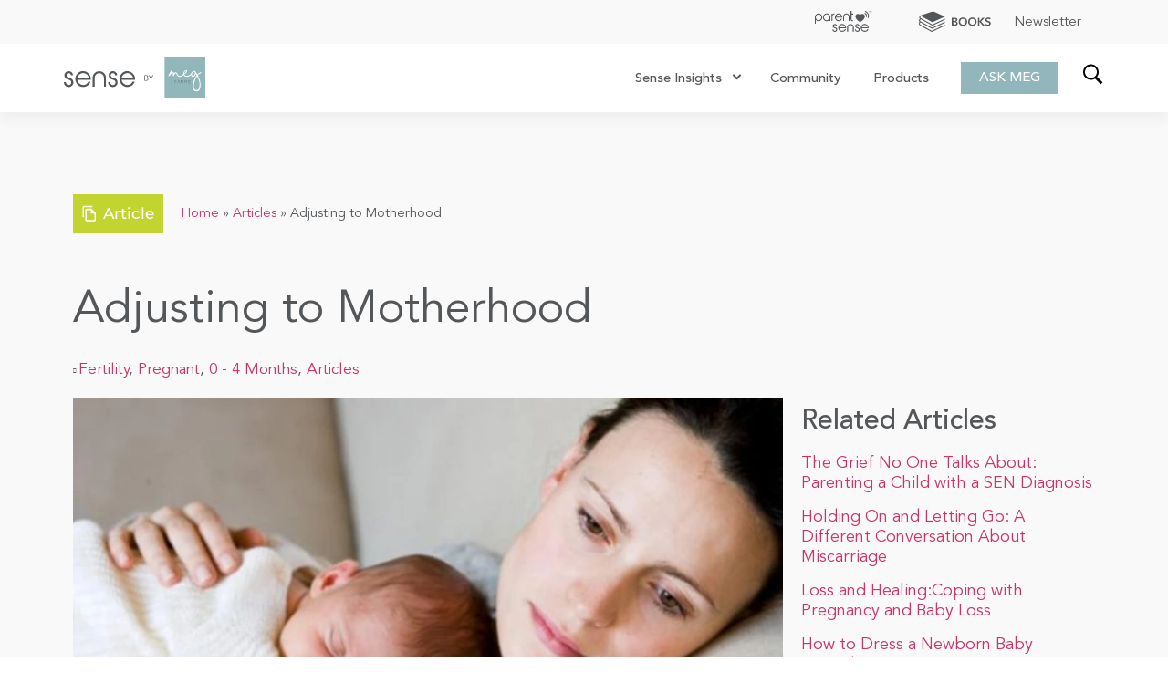

--- FILE ---
content_type: text/html; charset=UTF-8
request_url: https://megfaure.com/article/adjusting-to-motherhood/
body_size: 56738
content:
<!doctype html>
<html lang="en-US">
<head><meta charset="UTF-8"><script>if(navigator.userAgent.match(/MSIE|Internet Explorer/i)||navigator.userAgent.match(/Trident\/7\..*?rv:11/i)){var href=document.location.href;if(!href.match(/[?&]nowprocket/)){if(href.indexOf("?")==-1){if(href.indexOf("#")==-1){document.location.href=href+"?nowprocket=1"}else{document.location.href=href.replace("#","?nowprocket=1#")}}else{if(href.indexOf("#")==-1){document.location.href=href+"&nowprocket=1"}else{document.location.href=href.replace("#","&nowprocket=1#")}}}}</script><script>(()=>{class RocketLazyLoadScripts{constructor(){this.v="2.0.4",this.userEvents=["keydown","keyup","mousedown","mouseup","mousemove","mouseover","mouseout","touchmove","touchstart","touchend","touchcancel","wheel","click","dblclick","input"],this.attributeEvents=["onblur","onclick","oncontextmenu","ondblclick","onfocus","onmousedown","onmouseenter","onmouseleave","onmousemove","onmouseout","onmouseover","onmouseup","onmousewheel","onscroll","onsubmit"]}async t(){this.i(),this.o(),/iP(ad|hone)/.test(navigator.userAgent)&&this.h(),this.u(),this.l(this),this.m(),this.k(this),this.p(this),this._(),await Promise.all([this.R(),this.L()]),this.lastBreath=Date.now(),this.S(this),this.P(),this.D(),this.O(),this.M(),await this.C(this.delayedScripts.normal),await this.C(this.delayedScripts.defer),await this.C(this.delayedScripts.async),await this.T(),await this.F(),await this.j(),await this.A(),window.dispatchEvent(new Event("rocket-allScriptsLoaded")),this.everythingLoaded=!0,this.lastTouchEnd&&await new Promise(t=>setTimeout(t,500-Date.now()+this.lastTouchEnd)),this.I(),this.H(),this.U(),this.W()}i(){this.CSPIssue=sessionStorage.getItem("rocketCSPIssue"),document.addEventListener("securitypolicyviolation",t=>{this.CSPIssue||"script-src-elem"!==t.violatedDirective||"data"!==t.blockedURI||(this.CSPIssue=!0,sessionStorage.setItem("rocketCSPIssue",!0))},{isRocket:!0})}o(){window.addEventListener("pageshow",t=>{this.persisted=t.persisted,this.realWindowLoadedFired=!0},{isRocket:!0}),window.addEventListener("pagehide",()=>{this.onFirstUserAction=null},{isRocket:!0})}h(){let t;function e(e){t=e}window.addEventListener("touchstart",e,{isRocket:!0}),window.addEventListener("touchend",function i(o){o.changedTouches[0]&&t.changedTouches[0]&&Math.abs(o.changedTouches[0].pageX-t.changedTouches[0].pageX)<10&&Math.abs(o.changedTouches[0].pageY-t.changedTouches[0].pageY)<10&&o.timeStamp-t.timeStamp<200&&(window.removeEventListener("touchstart",e,{isRocket:!0}),window.removeEventListener("touchend",i,{isRocket:!0}),"INPUT"===o.target.tagName&&"text"===o.target.type||(o.target.dispatchEvent(new TouchEvent("touchend",{target:o.target,bubbles:!0})),o.target.dispatchEvent(new MouseEvent("mouseover",{target:o.target,bubbles:!0})),o.target.dispatchEvent(new PointerEvent("click",{target:o.target,bubbles:!0,cancelable:!0,detail:1,clientX:o.changedTouches[0].clientX,clientY:o.changedTouches[0].clientY})),event.preventDefault()))},{isRocket:!0})}q(t){this.userActionTriggered||("mousemove"!==t.type||this.firstMousemoveIgnored?"keyup"===t.type||"mouseover"===t.type||"mouseout"===t.type||(this.userActionTriggered=!0,this.onFirstUserAction&&this.onFirstUserAction()):this.firstMousemoveIgnored=!0),"click"===t.type&&t.preventDefault(),t.stopPropagation(),t.stopImmediatePropagation(),"touchstart"===this.lastEvent&&"touchend"===t.type&&(this.lastTouchEnd=Date.now()),"click"===t.type&&(this.lastTouchEnd=0),this.lastEvent=t.type,t.composedPath&&t.composedPath()[0].getRootNode()instanceof ShadowRoot&&(t.rocketTarget=t.composedPath()[0]),this.savedUserEvents.push(t)}u(){this.savedUserEvents=[],this.userEventHandler=this.q.bind(this),this.userEvents.forEach(t=>window.addEventListener(t,this.userEventHandler,{passive:!1,isRocket:!0})),document.addEventListener("visibilitychange",this.userEventHandler,{isRocket:!0})}U(){this.userEvents.forEach(t=>window.removeEventListener(t,this.userEventHandler,{passive:!1,isRocket:!0})),document.removeEventListener("visibilitychange",this.userEventHandler,{isRocket:!0}),this.savedUserEvents.forEach(t=>{(t.rocketTarget||t.target).dispatchEvent(new window[t.constructor.name](t.type,t))})}m(){const t="return false",e=Array.from(this.attributeEvents,t=>"data-rocket-"+t),i="["+this.attributeEvents.join("],[")+"]",o="[data-rocket-"+this.attributeEvents.join("],[data-rocket-")+"]",s=(e,i,o)=>{o&&o!==t&&(e.setAttribute("data-rocket-"+i,o),e["rocket"+i]=new Function("event",o),e.setAttribute(i,t))};new MutationObserver(t=>{for(const n of t)"attributes"===n.type&&(n.attributeName.startsWith("data-rocket-")||this.everythingLoaded?n.attributeName.startsWith("data-rocket-")&&this.everythingLoaded&&this.N(n.target,n.attributeName.substring(12)):s(n.target,n.attributeName,n.target.getAttribute(n.attributeName))),"childList"===n.type&&n.addedNodes.forEach(t=>{if(t.nodeType===Node.ELEMENT_NODE)if(this.everythingLoaded)for(const i of[t,...t.querySelectorAll(o)])for(const t of i.getAttributeNames())e.includes(t)&&this.N(i,t.substring(12));else for(const e of[t,...t.querySelectorAll(i)])for(const t of e.getAttributeNames())this.attributeEvents.includes(t)&&s(e,t,e.getAttribute(t))})}).observe(document,{subtree:!0,childList:!0,attributeFilter:[...this.attributeEvents,...e]})}I(){this.attributeEvents.forEach(t=>{document.querySelectorAll("[data-rocket-"+t+"]").forEach(e=>{this.N(e,t)})})}N(t,e){const i=t.getAttribute("data-rocket-"+e);i&&(t.setAttribute(e,i),t.removeAttribute("data-rocket-"+e))}k(t){Object.defineProperty(HTMLElement.prototype,"onclick",{get(){return this.rocketonclick||null},set(e){this.rocketonclick=e,this.setAttribute(t.everythingLoaded?"onclick":"data-rocket-onclick","this.rocketonclick(event)")}})}S(t){function e(e,i){let o=e[i];e[i]=null,Object.defineProperty(e,i,{get:()=>o,set(s){t.everythingLoaded?o=s:e["rocket"+i]=o=s}})}e(document,"onreadystatechange"),e(window,"onload"),e(window,"onpageshow");try{Object.defineProperty(document,"readyState",{get:()=>t.rocketReadyState,set(e){t.rocketReadyState=e},configurable:!0}),document.readyState="loading"}catch(t){console.log("WPRocket DJE readyState conflict, bypassing")}}l(t){this.originalAddEventListener=EventTarget.prototype.addEventListener,this.originalRemoveEventListener=EventTarget.prototype.removeEventListener,this.savedEventListeners=[],EventTarget.prototype.addEventListener=function(e,i,o){o&&o.isRocket||!t.B(e,this)&&!t.userEvents.includes(e)||t.B(e,this)&&!t.userActionTriggered||e.startsWith("rocket-")||t.everythingLoaded?t.originalAddEventListener.call(this,e,i,o):(t.savedEventListeners.push({target:this,remove:!1,type:e,func:i,options:o}),"mouseenter"!==e&&"mouseleave"!==e||t.originalAddEventListener.call(this,e,t.savedUserEvents.push,o))},EventTarget.prototype.removeEventListener=function(e,i,o){o&&o.isRocket||!t.B(e,this)&&!t.userEvents.includes(e)||t.B(e,this)&&!t.userActionTriggered||e.startsWith("rocket-")||t.everythingLoaded?t.originalRemoveEventListener.call(this,e,i,o):t.savedEventListeners.push({target:this,remove:!0,type:e,func:i,options:o})}}J(t,e){this.savedEventListeners=this.savedEventListeners.filter(i=>{let o=i.type,s=i.target||window;return e!==o||t!==s||(this.B(o,s)&&(i.type="rocket-"+o),this.$(i),!1)})}H(){EventTarget.prototype.addEventListener=this.originalAddEventListener,EventTarget.prototype.removeEventListener=this.originalRemoveEventListener,this.savedEventListeners.forEach(t=>this.$(t))}$(t){t.remove?this.originalRemoveEventListener.call(t.target,t.type,t.func,t.options):this.originalAddEventListener.call(t.target,t.type,t.func,t.options)}p(t){let e;function i(e){return t.everythingLoaded?e:e.split(" ").map(t=>"load"===t||t.startsWith("load.")?"rocket-jquery-load":t).join(" ")}function o(o){function s(e){const s=o.fn[e];o.fn[e]=o.fn.init.prototype[e]=function(){return this[0]===window&&t.userActionTriggered&&("string"==typeof arguments[0]||arguments[0]instanceof String?arguments[0]=i(arguments[0]):"object"==typeof arguments[0]&&Object.keys(arguments[0]).forEach(t=>{const e=arguments[0][t];delete arguments[0][t],arguments[0][i(t)]=e})),s.apply(this,arguments),this}}if(o&&o.fn&&!t.allJQueries.includes(o)){const e={DOMContentLoaded:[],"rocket-DOMContentLoaded":[]};for(const t in e)document.addEventListener(t,()=>{e[t].forEach(t=>t())},{isRocket:!0});o.fn.ready=o.fn.init.prototype.ready=function(i){function s(){parseInt(o.fn.jquery)>2?setTimeout(()=>i.bind(document)(o)):i.bind(document)(o)}return"function"==typeof i&&(t.realDomReadyFired?!t.userActionTriggered||t.fauxDomReadyFired?s():e["rocket-DOMContentLoaded"].push(s):e.DOMContentLoaded.push(s)),o([])},s("on"),s("one"),s("off"),t.allJQueries.push(o)}e=o}t.allJQueries=[],o(window.jQuery),Object.defineProperty(window,"jQuery",{get:()=>e,set(t){o(t)}})}P(){const t=new Map;document.write=document.writeln=function(e){const i=document.currentScript,o=document.createRange(),s=i.parentElement;let n=t.get(i);void 0===n&&(n=i.nextSibling,t.set(i,n));const c=document.createDocumentFragment();o.setStart(c,0),c.appendChild(o.createContextualFragment(e)),s.insertBefore(c,n)}}async R(){return new Promise(t=>{this.userActionTriggered?t():this.onFirstUserAction=t})}async L(){return new Promise(t=>{document.addEventListener("DOMContentLoaded",()=>{this.realDomReadyFired=!0,t()},{isRocket:!0})})}async j(){return this.realWindowLoadedFired?Promise.resolve():new Promise(t=>{window.addEventListener("load",t,{isRocket:!0})})}M(){this.pendingScripts=[];this.scriptsMutationObserver=new MutationObserver(t=>{for(const e of t)e.addedNodes.forEach(t=>{"SCRIPT"!==t.tagName||t.noModule||t.isWPRocket||this.pendingScripts.push({script:t,promise:new Promise(e=>{const i=()=>{const i=this.pendingScripts.findIndex(e=>e.script===t);i>=0&&this.pendingScripts.splice(i,1),e()};t.addEventListener("load",i,{isRocket:!0}),t.addEventListener("error",i,{isRocket:!0}),setTimeout(i,1e3)})})})}),this.scriptsMutationObserver.observe(document,{childList:!0,subtree:!0})}async F(){await this.X(),this.pendingScripts.length?(await this.pendingScripts[0].promise,await this.F()):this.scriptsMutationObserver.disconnect()}D(){this.delayedScripts={normal:[],async:[],defer:[]},document.querySelectorAll("script[type$=rocketlazyloadscript]").forEach(t=>{t.hasAttribute("data-rocket-src")?t.hasAttribute("async")&&!1!==t.async?this.delayedScripts.async.push(t):t.hasAttribute("defer")&&!1!==t.defer||"module"===t.getAttribute("data-rocket-type")?this.delayedScripts.defer.push(t):this.delayedScripts.normal.push(t):this.delayedScripts.normal.push(t)})}async _(){await this.L();let t=[];document.querySelectorAll("script[type$=rocketlazyloadscript][data-rocket-src]").forEach(e=>{let i=e.getAttribute("data-rocket-src");if(i&&!i.startsWith("data:")){i.startsWith("//")&&(i=location.protocol+i);try{const o=new URL(i).origin;o!==location.origin&&t.push({src:o,crossOrigin:e.crossOrigin||"module"===e.getAttribute("data-rocket-type")})}catch(t){}}}),t=[...new Map(t.map(t=>[JSON.stringify(t),t])).values()],this.Y(t,"preconnect")}async G(t){if(await this.K(),!0!==t.noModule||!("noModule"in HTMLScriptElement.prototype))return new Promise(e=>{let i;function o(){(i||t).setAttribute("data-rocket-status","executed"),e()}try{if(navigator.userAgent.includes("Firefox/")||""===navigator.vendor||this.CSPIssue)i=document.createElement("script"),[...t.attributes].forEach(t=>{let e=t.nodeName;"type"!==e&&("data-rocket-type"===e&&(e="type"),"data-rocket-src"===e&&(e="src"),i.setAttribute(e,t.nodeValue))}),t.text&&(i.text=t.text),t.nonce&&(i.nonce=t.nonce),i.hasAttribute("src")?(i.addEventListener("load",o,{isRocket:!0}),i.addEventListener("error",()=>{i.setAttribute("data-rocket-status","failed-network"),e()},{isRocket:!0}),setTimeout(()=>{i.isConnected||e()},1)):(i.text=t.text,o()),i.isWPRocket=!0,t.parentNode.replaceChild(i,t);else{const i=t.getAttribute("data-rocket-type"),s=t.getAttribute("data-rocket-src");i?(t.type=i,t.removeAttribute("data-rocket-type")):t.removeAttribute("type"),t.addEventListener("load",o,{isRocket:!0}),t.addEventListener("error",i=>{this.CSPIssue&&i.target.src.startsWith("data:")?(console.log("WPRocket: CSP fallback activated"),t.removeAttribute("src"),this.G(t).then(e)):(t.setAttribute("data-rocket-status","failed-network"),e())},{isRocket:!0}),s?(t.fetchPriority="high",t.removeAttribute("data-rocket-src"),t.src=s):t.src="data:text/javascript;base64,"+window.btoa(unescape(encodeURIComponent(t.text)))}}catch(i){t.setAttribute("data-rocket-status","failed-transform"),e()}});t.setAttribute("data-rocket-status","skipped")}async C(t){const e=t.shift();return e?(e.isConnected&&await this.G(e),this.C(t)):Promise.resolve()}O(){this.Y([...this.delayedScripts.normal,...this.delayedScripts.defer,...this.delayedScripts.async],"preload")}Y(t,e){this.trash=this.trash||[];let i=!0;var o=document.createDocumentFragment();t.forEach(t=>{const s=t.getAttribute&&t.getAttribute("data-rocket-src")||t.src;if(s&&!s.startsWith("data:")){const n=document.createElement("link");n.href=s,n.rel=e,"preconnect"!==e&&(n.as="script",n.fetchPriority=i?"high":"low"),t.getAttribute&&"module"===t.getAttribute("data-rocket-type")&&(n.crossOrigin=!0),t.crossOrigin&&(n.crossOrigin=t.crossOrigin),t.integrity&&(n.integrity=t.integrity),t.nonce&&(n.nonce=t.nonce),o.appendChild(n),this.trash.push(n),i=!1}}),document.head.appendChild(o)}W(){this.trash.forEach(t=>t.remove())}async T(){try{document.readyState="interactive"}catch(t){}this.fauxDomReadyFired=!0;try{await this.K(),this.J(document,"readystatechange"),document.dispatchEvent(new Event("rocket-readystatechange")),await this.K(),document.rocketonreadystatechange&&document.rocketonreadystatechange(),await this.K(),this.J(document,"DOMContentLoaded"),document.dispatchEvent(new Event("rocket-DOMContentLoaded")),await this.K(),this.J(window,"DOMContentLoaded"),window.dispatchEvent(new Event("rocket-DOMContentLoaded"))}catch(t){console.error(t)}}async A(){try{document.readyState="complete"}catch(t){}try{await this.K(),this.J(document,"readystatechange"),document.dispatchEvent(new Event("rocket-readystatechange")),await this.K(),document.rocketonreadystatechange&&document.rocketonreadystatechange(),await this.K(),this.J(window,"load"),window.dispatchEvent(new Event("rocket-load")),await this.K(),window.rocketonload&&window.rocketonload(),await this.K(),this.allJQueries.forEach(t=>t(window).trigger("rocket-jquery-load")),await this.K(),this.J(window,"pageshow");const t=new Event("rocket-pageshow");t.persisted=this.persisted,window.dispatchEvent(t),await this.K(),window.rocketonpageshow&&window.rocketonpageshow({persisted:this.persisted})}catch(t){console.error(t)}}async K(){Date.now()-this.lastBreath>45&&(await this.X(),this.lastBreath=Date.now())}async X(){return document.hidden?new Promise(t=>setTimeout(t)):new Promise(t=>requestAnimationFrame(t))}B(t,e){return e===document&&"readystatechange"===t||(e===document&&"DOMContentLoaded"===t||(e===window&&"DOMContentLoaded"===t||(e===window&&"load"===t||e===window&&"pageshow"===t)))}static run(){(new RocketLazyLoadScripts).t()}}RocketLazyLoadScripts.run()})();</script>
	
		<meta name="viewport" content="width=device-width, initial-scale=1">
	<link rel="profile" href="https://gmpg.org/xfn/11">
	<meta name='robots' content='index, follow, max-image-preview:large, max-snippet:-1, max-video-preview:-1' />

	<!-- This site is optimized with the Yoast SEO plugin v26.3 - https://yoast.com/wordpress/plugins/seo/ -->
	<title>Adjusting to Motherhood - Meg Faure</title>
<link crossorigin data-rocket-preload as="font" href="https://megfaure.com/wp-content/uploads/2021/11/AvenirLTStd-Roman.woff2" rel="preload">
<link crossorigin data-rocket-preload as="font" href="https://megfaure.com/wp-content/uploads/2021/11/AvenirLTStd-Medium.woff2" rel="preload">
<link crossorigin data-rocket-preload as="font" href="https://megfaure.com/wp-content/uploads/2021/11/AvenirLTStd-Book.woff2" rel="preload">
<link crossorigin data-rocket-preload as="font" href="https://megfaure.com/wp-content/uploads/omgf/google-fonts-245/montserrat-normal-latin.woff2" rel="preload">
<link crossorigin data-rocket-preload as="font" href="https://megfaure.com/wp-content/plugins/elementor/assets/lib/font-awesome/webfonts/fa-solid-900.woff2" rel="preload">
<link crossorigin data-rocket-preload as="font" href="https://megfaure.com/wp-content/plugins/elementor/assets/lib/font-awesome/webfonts/fa-brands-400.woff2" rel="preload">
<link crossorigin data-rocket-preload as="font" href="https://megfaure.com/wp-content/plugins/elementor/assets/lib/font-awesome/webfonts/fa-regular-400.woff2" rel="preload">
<link crossorigin data-rocket-preload as="font" href="https://megfaure.com/wp-content/plugins/elementor/assets/lib/eicons/fonts/eicons.woff2?5.20.0" rel="preload">
<style id="wpr-usedcss">img.emoji{display:inline!important;border:none!important;box-shadow:none!important;height:1em!important;width:1em!important;margin:0 .07em!important;vertical-align:-.1em!important;background:0 0!important;padding:0!important}:root{--wp--preset--aspect-ratio--square:1;--wp--preset--aspect-ratio--4-3:4/3;--wp--preset--aspect-ratio--3-4:3/4;--wp--preset--aspect-ratio--3-2:3/2;--wp--preset--aspect-ratio--2-3:2/3;--wp--preset--aspect-ratio--16-9:16/9;--wp--preset--aspect-ratio--9-16:9/16;--wp--preset--color--black:#000000;--wp--preset--color--cyan-bluish-gray:#abb8c3;--wp--preset--color--white:#ffffff;--wp--preset--color--pale-pink:#f78da7;--wp--preset--color--vivid-red:#cf2e2e;--wp--preset--color--luminous-vivid-orange:#ff6900;--wp--preset--color--luminous-vivid-amber:#fcb900;--wp--preset--color--light-green-cyan:#7bdcb5;--wp--preset--color--vivid-green-cyan:#00d084;--wp--preset--color--pale-cyan-blue:#8ed1fc;--wp--preset--color--vivid-cyan-blue:#0693e3;--wp--preset--color--vivid-purple:#9b51e0;--wp--preset--gradient--vivid-cyan-blue-to-vivid-purple:linear-gradient(135deg,rgba(6, 147, 227, 1) 0%,rgb(155, 81, 224) 100%);--wp--preset--gradient--light-green-cyan-to-vivid-green-cyan:linear-gradient(135deg,rgb(122, 220, 180) 0%,rgb(0, 208, 130) 100%);--wp--preset--gradient--luminous-vivid-amber-to-luminous-vivid-orange:linear-gradient(135deg,rgba(252, 185, 0, 1) 0%,rgba(255, 105, 0, 1) 100%);--wp--preset--gradient--luminous-vivid-orange-to-vivid-red:linear-gradient(135deg,rgba(255, 105, 0, 1) 0%,rgb(207, 46, 46) 100%);--wp--preset--gradient--very-light-gray-to-cyan-bluish-gray:linear-gradient(135deg,rgb(238, 238, 238) 0%,rgb(169, 184, 195) 100%);--wp--preset--gradient--cool-to-warm-spectrum:linear-gradient(135deg,rgb(74, 234, 220) 0%,rgb(151, 120, 209) 20%,rgb(207, 42, 186) 40%,rgb(238, 44, 130) 60%,rgb(251, 105, 98) 80%,rgb(254, 248, 76) 100%);--wp--preset--gradient--blush-light-purple:linear-gradient(135deg,rgb(255, 206, 236) 0%,rgb(152, 150, 240) 100%);--wp--preset--gradient--blush-bordeaux:linear-gradient(135deg,rgb(254, 205, 165) 0%,rgb(254, 45, 45) 50%,rgb(107, 0, 62) 100%);--wp--preset--gradient--luminous-dusk:linear-gradient(135deg,rgb(255, 203, 112) 0%,rgb(199, 81, 192) 50%,rgb(65, 88, 208) 100%);--wp--preset--gradient--pale-ocean:linear-gradient(135deg,rgb(255, 245, 203) 0%,rgb(182, 227, 212) 50%,rgb(51, 167, 181) 100%);--wp--preset--gradient--electric-grass:linear-gradient(135deg,rgb(202, 248, 128) 0%,rgb(113, 206, 126) 100%);--wp--preset--gradient--midnight:linear-gradient(135deg,rgb(2, 3, 129) 0%,rgb(40, 116, 252) 100%);--wp--preset--font-size--small:13px;--wp--preset--font-size--medium:20px;--wp--preset--font-size--large:36px;--wp--preset--font-size--x-large:42px;--wp--preset--spacing--20:0.44rem;--wp--preset--spacing--30:0.67rem;--wp--preset--spacing--40:1rem;--wp--preset--spacing--50:1.5rem;--wp--preset--spacing--60:2.25rem;--wp--preset--spacing--70:3.38rem;--wp--preset--spacing--80:5.06rem;--wp--preset--shadow--natural:6px 6px 9px rgba(0, 0, 0, .2);--wp--preset--shadow--deep:12px 12px 50px rgba(0, 0, 0, .4);--wp--preset--shadow--sharp:6px 6px 0px rgba(0, 0, 0, .2);--wp--preset--shadow--outlined:6px 6px 0px -3px rgba(255, 255, 255, 1),6px 6px rgba(0, 0, 0, 1);--wp--preset--shadow--crisp:6px 6px 0px rgba(0, 0, 0, 1)}:where(.is-layout-flex){gap:.5em}:where(.is-layout-grid){gap:.5em}:where(.wp-block-post-template.is-layout-flex){gap:1.25em}:where(.wp-block-post-template.is-layout-grid){gap:1.25em}:where(.wp-block-columns.is-layout-flex){gap:2em}:where(.wp-block-columns.is-layout-grid){gap:2em}:root :where(.wp-block-pullquote){font-size:1.5em;line-height:1.6}.button.w357-login-as-user-btn{display:inline-block!important;padding:6px 12px!important;border-radius:4px!important;border:0!important;font-weight:700!important;text-transform:none!important;background:#1f6538!important;color:#fff!important;margin:15px 0}.button.w357-login-as-user-btn:active,.button.w357-login-as-user-btn:focus,.button.w357-login-as-user-btn:hover{background:#924017!important;color:#fff!important}#wpfss_form_wrapper,#wpfss_form_wrapper button,#wpfss_form_wrapper button.close,#wpfss_form_wrapper form,#wpfss_form_wrapper form div,#wpfss_form_wrapper form div input,#wpfss_form_wrapper form div input.search{font-family:inherit;background:0 0;border:0;border-radius:0;-webkit-border-radius:0;-moz-border-radius:0;float:none;font-size:100%;height:auto;letter-spacing:normal;list-style:none;outline:0;position:static;text-decoration:none;text-indent:0;text-shadow:none;text-transform:none;width:auto;visibility:visible;overflow:visible;margin:0;padding:0;line-height:1;box-sizing:border-box;-webkit-box-sizing:border-box;-moz-box-sizing:border-box;-webkit-box-shadow:none;-moz-box-shadow:none;-ms-box-shadow:none;-o-box-shadow:none;box-shadow:none;-webkit-appearance:none;transition:none;-webkit-transition:none;-moz-transition:none;-o-transition:none;-ms-transition:none}#wpfss_form_wrapper{visibility:hidden;opacity:0;z-index:999998;top:0;left:0;width:100%;height:100%;transition:opacity .5s linear}#wpfss_form_wrapper.open{position:fixed;visibility:visible;opacity:1}#wpfss_form_wrapper form{width:100%;height:100%}#wpfss_form_wrapper button.close{position:absolute;z-index:999999;top:20px;right:20px;font-size:30px;font-weight:300;color:#999;cursor:pointer;opacity:1;width:50px;height:50px;padding:10px}#wpfss_form_wrapper form div{position:absolute;width:50%;height:100px;top:50%;left:50%;margin:-50px 0 0 -25%}#wpfss_form_wrapper form div input{width:100%;height:100px;padding:20px;font-size:40px;line-height:60px}#wpfss_form_wrapper{background:rgba(255,255,255,.95)}#wpfss_form_wrapper form div input{background:#eee;color:#666}#wpfss_form_wrapper button.close{background:rgba(255,255,255,.95);color:#999;border-radius:0}#wpfss_form_wrapper form div input:placeholder{color:#ccc}#wpfss_form_wrapper form div input::-webkit-input-placeholder{color:#ccc}#wpfss_form_wrapper form div input::-moz-placeholder{color:#ccc}#wpfss_form_wrapper form div input:-ms-input-placeholder{color:#ccc}html{line-height:1.15;-webkit-text-size-adjust:100%}*,:after,:before{-webkit-box-sizing:border-box;box-sizing:border-box}body{margin:0;font-family:-apple-system,BlinkMacSystemFont,'Segoe UI',Roboto,'Helvetica Neue',Arial,'Noto Sans',sans-serif,'Apple Color Emoji','Segoe UI Emoji','Segoe UI Symbol','Noto Color Emoji';font-size:1rem;font-weight:400;line-height:1.5;color:#333;background-color:#fff;-webkit-font-smoothing:antialiased;-moz-osx-font-smoothing:grayscale}h1,h2,h3,h4{margin-top:.5rem;margin-bottom:1rem;font-family:inherit;font-weight:500;line-height:1.2;color:inherit}h1{font-size:2.5rem}h2{font-size:2rem}h3{font-size:1.75rem}h4{font-size:1.5rem}p{margin-top:0;margin-bottom:.9rem}a{background-color:transparent;text-decoration:none;color:#c36}a:active,a:hover{color:#336}a:not([href]):not([tabindex]),a:not([href]):not([tabindex]):focus,a:not([href]):not([tabindex]):hover{color:inherit;text-decoration:none}a:not([href]):not([tabindex]):focus{outline:0}code{font-family:monospace,monospace;font-size:1em}sub{font-size:75%;line-height:0;position:relative;vertical-align:baseline}sub{bottom:-.25em}img{border-style:none;height:auto;max-width:100%}summary{display:list-item}[hidden],template{display:none}@media print{*,:after,:before{background:0 0!important;color:#000!important;-webkit-box-shadow:none!important;box-shadow:none!important;text-shadow:none!important}a,a:visited{text-decoration:underline}a[href]:after{content:" (" attr(href) ")"}a[href^="#"]:after,a[href^="javascript:"]:after{content:""}img,tr{page-break-inside:avoid}h2,h3,p{orphans:3;widows:3}h2,h3{page-break-after:avoid}}label{display:inline-block;line-height:1;vertical-align:middle}button,input,optgroup,select,textarea{font-family:inherit;font-size:1rem;line-height:1.5;margin:0}input[type=email],input[type=number],input[type=search],input[type=text],input[type=url],select,textarea{width:100%;border:1px solid #666;border-radius:3px;padding:.5rem 1rem;-webkit-transition:.3s;-o-transition:.3s;transition:all .3s}input[type=email]:focus,input[type=number]:focus,input[type=search]:focus,input[type=text]:focus,input[type=url]:focus,select:focus,textarea:focus{border-color:#333}button,input{overflow:visible}button,select{text-transform:none}[type=button],[type=submit],button{width:auto;-webkit-appearance:button}[type=button]::-moz-focus-inner,[type=submit]::-moz-focus-inner,button::-moz-focus-inner{border-style:none;padding:0}[type=button]:-moz-focusring,[type=submit]:-moz-focusring,button:-moz-focusring{outline:ButtonText dotted 1px}[type=button],[type=submit],button{display:inline-block;font-weight:400;color:#c36;text-align:center;white-space:nowrap;-webkit-user-select:none;-moz-user-select:none;-ms-user-select:none;user-select:none;background-color:transparent;border:1px solid #c36;padding:.5rem 1rem;font-size:1rem;border-radius:3px;-webkit-transition:.3s;-o-transition:.3s;transition:all .3s}[type=button]:focus,[type=submit]:focus,button:focus{outline:-webkit-focus-ring-color auto 5px}[type=button]:focus,[type=button]:hover,[type=submit]:focus,[type=submit]:hover,button:focus,button:hover{color:#fff;background-color:#c36;text-decoration:none}[type=button]:not(:disabled),[type=submit]:not(:disabled),button:not(:disabled){cursor:pointer}fieldset{padding:.35em .75em .625em}legend{-webkit-box-sizing:border-box;box-sizing:border-box;color:inherit;display:table;max-width:100%;padding:0;white-space:normal}progress{vertical-align:baseline}textarea{overflow:auto;resize:vertical}[type=checkbox],[type=radio]{-webkit-box-sizing:border-box;box-sizing:border-box;padding:0}[type=number]::-webkit-inner-spin-button,[type=number]::-webkit-outer-spin-button{height:auto}[type=search]{-webkit-appearance:textfield;outline-offset:-2px}[type=search]::-webkit-search-decoration{-webkit-appearance:none}::-webkit-file-upload-button{-webkit-appearance:button;font:inherit}select{display:block}table{background-color:transparent;width:100%;margin-bottom:15px;font-size:.9em;border-spacing:0;border-collapse:collapse}table tbody+tbody{border-top:2px solid hsla(0,0%,50.2%,.5019607843137255)}li,ul{margin-top:0;margin-bottom:0;border:0;outline:0;font-size:100%;vertical-align:baseline;background:0 0}.sticky{position:relative;display:block}.hide{display:none!important}.screen-reader-text{clip:rect(1px,1px,1px,1px);height:1px;overflow:hidden;position:absolute!important;width:1px;word-wrap:normal!important}.screen-reader-text:focus{background-color:#eee;clip:auto!important;-webkit-clip-path:none;clip-path:none;color:#333;display:block;font-size:1rem;height:auto;left:5px;line-height:normal;padding:15px 23px 14px;text-decoration:none;top:5px;width:auto;z-index:100000}.dialog-widget-content{background-color:var(--e-a-bg-default);position:absolute;border-radius:3px;box-shadow:2px 8px 23px 3px rgba(0,0,0,.2);overflow:hidden}.dialog-message{line-height:1.5;box-sizing:border-box}.dialog-close-button{cursor:pointer;position:absolute;margin-block-start:15px;right:15px;color:var(--e-a-color-txt);font-size:15px;line-height:1;transition:var(--e-a-transition-hover)}.dialog-close-button:hover{color:var(--e-a-color-txt-hover)}.dialog-prevent-scroll{overflow:hidden;max-height:100vh}.dialog-type-lightbox{position:fixed;height:100%;width:100%;bottom:0;left:0;background-color:rgba(0,0,0,.8);z-index:9999;-webkit-user-select:none;-moz-user-select:none;user-select:none}.dialog-type-alert .dialog-widget-content,.dialog-type-confirm .dialog-widget-content{margin:auto;width:400px;padding:20px}.dialog-type-alert .dialog-header,.dialog-type-confirm .dialog-header{font-size:15px;font-weight:500}.dialog-type-alert .dialog-header:after,.dialog-type-confirm .dialog-header:after{content:"";display:block;border-block-end:var(--e-a-border);padding-block-end:10px;margin-block-end:10px;margin-inline-start:-20px;margin-inline-end:-20px}.dialog-type-alert .dialog-message,.dialog-type-confirm .dialog-message{min-height:50px}.dialog-type-alert .dialog-buttons-wrapper,.dialog-type-confirm .dialog-buttons-wrapper{padding-block-start:10px;display:flex;justify-content:flex-end;gap:15px}.dialog-type-alert .dialog-buttons-wrapper .dialog-button,.dialog-type-confirm .dialog-buttons-wrapper .dialog-button{font-size:12px;font-weight:500;line-height:1.2;padding:8px 16px;outline:0;border:none;border-radius:var(--e-a-border-radius);background-color:var(--e-a-btn-bg);color:var(--e-a-btn-color-invert);transition:var(--e-a-transition-hover)}.dialog-type-alert .dialog-buttons-wrapper .dialog-button:hover,.dialog-type-confirm .dialog-buttons-wrapper .dialog-button:hover{border:none}.dialog-type-alert .dialog-buttons-wrapper .dialog-button:focus,.dialog-type-alert .dialog-buttons-wrapper .dialog-button:hover,.dialog-type-confirm .dialog-buttons-wrapper .dialog-button:focus,.dialog-type-confirm .dialog-buttons-wrapper .dialog-button:hover{background-color:var(--e-a-btn-bg-hover);color:var(--e-a-btn-color-invert)}.dialog-type-alert .dialog-buttons-wrapper .dialog-button:active,.dialog-type-confirm .dialog-buttons-wrapper .dialog-button:active{background-color:var(--e-a-btn-bg-active)}.dialog-type-alert .dialog-buttons-wrapper .dialog-button:not([disabled]),.dialog-type-confirm .dialog-buttons-wrapper .dialog-button:not([disabled]){cursor:pointer}.dialog-type-alert .dialog-buttons-wrapper .dialog-button:disabled,.dialog-type-confirm .dialog-buttons-wrapper .dialog-button:disabled{background-color:var(--e-a-btn-bg-disabled);color:var(--e-a-btn-color-disabled)}.dialog-type-alert .dialog-buttons-wrapper .dialog-button:not(.elementor-button-state) .elementor-state-icon,.dialog-type-confirm .dialog-buttons-wrapper .dialog-button:not(.elementor-button-state) .elementor-state-icon{display:none}.dialog-type-alert .dialog-buttons-wrapper .dialog-button.dialog-cancel,.dialog-type-alert .dialog-buttons-wrapper .dialog-button.e-btn-txt,.dialog-type-confirm .dialog-buttons-wrapper .dialog-button.dialog-cancel,.dialog-type-confirm .dialog-buttons-wrapper .dialog-button.e-btn-txt{background:0 0;color:var(--e-a-color-txt)}.dialog-type-alert .dialog-buttons-wrapper .dialog-button.dialog-cancel:focus,.dialog-type-alert .dialog-buttons-wrapper .dialog-button.dialog-cancel:hover,.dialog-type-alert .dialog-buttons-wrapper .dialog-button.e-btn-txt:focus,.dialog-type-alert .dialog-buttons-wrapper .dialog-button.e-btn-txt:hover,.dialog-type-confirm .dialog-buttons-wrapper .dialog-button.dialog-cancel:focus,.dialog-type-confirm .dialog-buttons-wrapper .dialog-button.dialog-cancel:hover,.dialog-type-confirm .dialog-buttons-wrapper .dialog-button.e-btn-txt:focus,.dialog-type-confirm .dialog-buttons-wrapper .dialog-button.e-btn-txt:hover{background:var(--e-a-bg-hover);color:var(--e-a-color-txt-hover)}.dialog-type-alert .dialog-buttons-wrapper .dialog-button.dialog-cancel:disabled,.dialog-type-alert .dialog-buttons-wrapper .dialog-button.e-btn-txt:disabled,.dialog-type-confirm .dialog-buttons-wrapper .dialog-button.dialog-cancel:disabled,.dialog-type-confirm .dialog-buttons-wrapper .dialog-button.e-btn-txt:disabled{background:0 0;color:var(--e-a-color-txt-disabled)}.dialog-type-alert .dialog-buttons-wrapper .dialog-button.e-btn-txt-border,.dialog-type-confirm .dialog-buttons-wrapper .dialog-button.e-btn-txt-border{border:1px solid var(--e-a-color-txt-muted)}.dialog-type-alert .dialog-buttons-wrapper .dialog-button.e-success,.dialog-type-alert .dialog-buttons-wrapper .dialog-button.elementor-button-success,.dialog-type-confirm .dialog-buttons-wrapper .dialog-button.e-success,.dialog-type-confirm .dialog-buttons-wrapper .dialog-button.elementor-button-success{background-color:var(--e-a-btn-bg-success)}.dialog-type-alert .dialog-buttons-wrapper .dialog-button.e-success:focus,.dialog-type-alert .dialog-buttons-wrapper .dialog-button.e-success:hover,.dialog-type-alert .dialog-buttons-wrapper .dialog-button.elementor-button-success:focus,.dialog-type-alert .dialog-buttons-wrapper .dialog-button.elementor-button-success:hover,.dialog-type-confirm .dialog-buttons-wrapper .dialog-button.e-success:focus,.dialog-type-confirm .dialog-buttons-wrapper .dialog-button.e-success:hover,.dialog-type-confirm .dialog-buttons-wrapper .dialog-button.elementor-button-success:focus,.dialog-type-confirm .dialog-buttons-wrapper .dialog-button.elementor-button-success:hover{background-color:var(--e-a-btn-bg-success-hover)}.dialog-type-alert .dialog-buttons-wrapper .dialog-button.dialog-ok,.dialog-type-alert .dialog-buttons-wrapper .dialog-button.dialog-take_over,.dialog-type-alert .dialog-buttons-wrapper .dialog-button.e-primary,.dialog-type-confirm .dialog-buttons-wrapper .dialog-button.dialog-ok,.dialog-type-confirm .dialog-buttons-wrapper .dialog-button.dialog-take_over,.dialog-type-confirm .dialog-buttons-wrapper .dialog-button.e-primary{background-color:var(--e-a-btn-bg-primary);color:var(--e-a-btn-color)}.dialog-type-alert .dialog-buttons-wrapper .dialog-button.dialog-ok:focus,.dialog-type-alert .dialog-buttons-wrapper .dialog-button.dialog-ok:hover,.dialog-type-alert .dialog-buttons-wrapper .dialog-button.dialog-take_over:focus,.dialog-type-alert .dialog-buttons-wrapper .dialog-button.dialog-take_over:hover,.dialog-type-alert .dialog-buttons-wrapper .dialog-button.e-primary:focus,.dialog-type-alert .dialog-buttons-wrapper .dialog-button.e-primary:hover,.dialog-type-confirm .dialog-buttons-wrapper .dialog-button.dialog-ok:focus,.dialog-type-confirm .dialog-buttons-wrapper .dialog-button.dialog-ok:hover,.dialog-type-confirm .dialog-buttons-wrapper .dialog-button.dialog-take_over:focus,.dialog-type-confirm .dialog-buttons-wrapper .dialog-button.dialog-take_over:hover,.dialog-type-confirm .dialog-buttons-wrapper .dialog-button.e-primary:focus,.dialog-type-confirm .dialog-buttons-wrapper .dialog-button.e-primary:hover{background-color:var(--e-a-btn-bg-primary-hover);color:var(--e-a-btn-color)}.dialog-type-alert .dialog-buttons-wrapper .dialog-button.dialog-cancel.dialog-take_over,.dialog-type-alert .dialog-buttons-wrapper .dialog-button.dialog-ok.dialog-cancel,.dialog-type-alert .dialog-buttons-wrapper .dialog-button.e-btn-txt.dialog-ok,.dialog-type-alert .dialog-buttons-wrapper .dialog-button.e-btn-txt.dialog-take_over,.dialog-type-alert .dialog-buttons-wrapper .dialog-button.e-primary.dialog-cancel,.dialog-type-alert .dialog-buttons-wrapper .dialog-button.e-primary.e-btn-txt,.dialog-type-confirm .dialog-buttons-wrapper .dialog-button.dialog-cancel.dialog-take_over,.dialog-type-confirm .dialog-buttons-wrapper .dialog-button.dialog-ok.dialog-cancel,.dialog-type-confirm .dialog-buttons-wrapper .dialog-button.e-btn-txt.dialog-ok,.dialog-type-confirm .dialog-buttons-wrapper .dialog-button.e-btn-txt.dialog-take_over,.dialog-type-confirm .dialog-buttons-wrapper .dialog-button.e-primary.dialog-cancel,.dialog-type-confirm .dialog-buttons-wrapper .dialog-button.e-primary.e-btn-txt{background:0 0;color:var(--e-a-color-primary-bold)}.dialog-type-alert .dialog-buttons-wrapper .dialog-button.dialog-cancel.dialog-take_over:focus,.dialog-type-alert .dialog-buttons-wrapper .dialog-button.dialog-cancel.dialog-take_over:hover,.dialog-type-alert .dialog-buttons-wrapper .dialog-button.dialog-ok.dialog-cancel:focus,.dialog-type-alert .dialog-buttons-wrapper .dialog-button.dialog-ok.dialog-cancel:hover,.dialog-type-alert .dialog-buttons-wrapper .dialog-button.e-btn-txt.dialog-ok:focus,.dialog-type-alert .dialog-buttons-wrapper .dialog-button.e-btn-txt.dialog-ok:hover,.dialog-type-alert .dialog-buttons-wrapper .dialog-button.e-btn-txt.dialog-take_over:focus,.dialog-type-alert .dialog-buttons-wrapper .dialog-button.e-btn-txt.dialog-take_over:hover,.dialog-type-alert .dialog-buttons-wrapper .dialog-button.e-primary.dialog-cancel:focus,.dialog-type-alert .dialog-buttons-wrapper .dialog-button.e-primary.dialog-cancel:hover,.dialog-type-alert .dialog-buttons-wrapper .dialog-button.e-primary.e-btn-txt:focus,.dialog-type-alert .dialog-buttons-wrapper .dialog-button.e-primary.e-btn-txt:hover,.dialog-type-confirm .dialog-buttons-wrapper .dialog-button.dialog-cancel.dialog-take_over:focus,.dialog-type-confirm .dialog-buttons-wrapper .dialog-button.dialog-cancel.dialog-take_over:hover,.dialog-type-confirm .dialog-buttons-wrapper .dialog-button.dialog-ok.dialog-cancel:focus,.dialog-type-confirm .dialog-buttons-wrapper .dialog-button.dialog-ok.dialog-cancel:hover,.dialog-type-confirm .dialog-buttons-wrapper .dialog-button.e-btn-txt.dialog-ok:focus,.dialog-type-confirm .dialog-buttons-wrapper .dialog-button.e-btn-txt.dialog-ok:hover,.dialog-type-confirm .dialog-buttons-wrapper .dialog-button.e-btn-txt.dialog-take_over:focus,.dialog-type-confirm .dialog-buttons-wrapper .dialog-button.e-btn-txt.dialog-take_over:hover,.dialog-type-confirm .dialog-buttons-wrapper .dialog-button.e-primary.dialog-cancel:focus,.dialog-type-confirm .dialog-buttons-wrapper .dialog-button.e-primary.dialog-cancel:hover,.dialog-type-confirm .dialog-buttons-wrapper .dialog-button.e-primary.e-btn-txt:focus,.dialog-type-confirm .dialog-buttons-wrapper .dialog-button.e-primary.e-btn-txt:hover{background:var(--e-a-bg-primary)}.dialog-type-alert .dialog-buttons-wrapper .dialog-button.e-accent,.dialog-type-alert .dialog-buttons-wrapper .dialog-button.go-pro,.dialog-type-confirm .dialog-buttons-wrapper .dialog-button.e-accent,.dialog-type-confirm .dialog-buttons-wrapper .dialog-button.go-pro{background-color:var(--e-a-btn-bg-accent)}.dialog-type-alert .dialog-buttons-wrapper .dialog-button.e-accent:focus,.dialog-type-alert .dialog-buttons-wrapper .dialog-button.e-accent:hover,.dialog-type-alert .dialog-buttons-wrapper .dialog-button.go-pro:focus,.dialog-type-alert .dialog-buttons-wrapper .dialog-button.go-pro:hover,.dialog-type-confirm .dialog-buttons-wrapper .dialog-button.e-accent:focus,.dialog-type-confirm .dialog-buttons-wrapper .dialog-button.e-accent:hover,.dialog-type-confirm .dialog-buttons-wrapper .dialog-button.go-pro:focus,.dialog-type-confirm .dialog-buttons-wrapper .dialog-button.go-pro:hover{background-color:var(--e-a-btn-bg-accent-hover)}.dialog-type-alert .dialog-buttons-wrapper .dialog-button.e-accent:active,.dialog-type-alert .dialog-buttons-wrapper .dialog-button.go-pro:active,.dialog-type-confirm .dialog-buttons-wrapper .dialog-button.e-accent:active,.dialog-type-confirm .dialog-buttons-wrapper .dialog-button.go-pro:active{background-color:var(--e-a-btn-bg-accent-active)}.dialog-type-alert .dialog-buttons-wrapper .dialog-button.e-info,.dialog-type-alert .dialog-buttons-wrapper .dialog-button.elementor-button-info,.dialog-type-confirm .dialog-buttons-wrapper .dialog-button.e-info,.dialog-type-confirm .dialog-buttons-wrapper .dialog-button.elementor-button-info{background-color:var(--e-a-btn-bg-info)}.dialog-type-alert .dialog-buttons-wrapper .dialog-button.e-info:focus,.dialog-type-alert .dialog-buttons-wrapper .dialog-button.e-info:hover,.dialog-type-alert .dialog-buttons-wrapper .dialog-button.elementor-button-info:focus,.dialog-type-alert .dialog-buttons-wrapper .dialog-button.elementor-button-info:hover,.dialog-type-confirm .dialog-buttons-wrapper .dialog-button.e-info:focus,.dialog-type-confirm .dialog-buttons-wrapper .dialog-button.e-info:hover,.dialog-type-confirm .dialog-buttons-wrapper .dialog-button.elementor-button-info:focus,.dialog-type-confirm .dialog-buttons-wrapper .dialog-button.elementor-button-info:hover{background-color:var(--e-a-btn-bg-info-hover)}.dialog-type-alert .dialog-buttons-wrapper .dialog-button.e-warning,.dialog-type-alert .dialog-buttons-wrapper .dialog-button.elementor-button-warning,.dialog-type-confirm .dialog-buttons-wrapper .dialog-button.e-warning,.dialog-type-confirm .dialog-buttons-wrapper .dialog-button.elementor-button-warning{background-color:var(--e-a-btn-bg-warning)}.dialog-type-alert .dialog-buttons-wrapper .dialog-button.e-warning:focus,.dialog-type-alert .dialog-buttons-wrapper .dialog-button.e-warning:hover,.dialog-type-alert .dialog-buttons-wrapper .dialog-button.elementor-button-warning:focus,.dialog-type-alert .dialog-buttons-wrapper .dialog-button.elementor-button-warning:hover,.dialog-type-confirm .dialog-buttons-wrapper .dialog-button.e-warning:focus,.dialog-type-confirm .dialog-buttons-wrapper .dialog-button.e-warning:hover,.dialog-type-confirm .dialog-buttons-wrapper .dialog-button.elementor-button-warning:focus,.dialog-type-confirm .dialog-buttons-wrapper .dialog-button.elementor-button-warning:hover{background-color:var(--e-a-btn-bg-warning-hover)}.dialog-type-alert .dialog-buttons-wrapper .dialog-button.e-danger,.dialog-type-alert .dialog-buttons-wrapper .dialog-button.elementor-button-danger,.dialog-type-confirm .dialog-buttons-wrapper .dialog-button.e-danger,.dialog-type-confirm .dialog-buttons-wrapper .dialog-button.elementor-button-danger{background-color:var(--e-a-btn-bg-danger)}.dialog-type-alert .dialog-buttons-wrapper .dialog-button.e-danger:focus,.dialog-type-alert .dialog-buttons-wrapper .dialog-button.e-danger:hover,.dialog-type-alert .dialog-buttons-wrapper .dialog-button.elementor-button-danger:focus,.dialog-type-alert .dialog-buttons-wrapper .dialog-button.elementor-button-danger:hover,.dialog-type-confirm .dialog-buttons-wrapper .dialog-button.e-danger:focus,.dialog-type-confirm .dialog-buttons-wrapper .dialog-button.e-danger:hover,.dialog-type-confirm .dialog-buttons-wrapper .dialog-button.elementor-button-danger:focus,.dialog-type-confirm .dialog-buttons-wrapper .dialog-button.elementor-button-danger:hover{background-color:var(--e-a-btn-bg-danger-hover)}.dialog-type-alert .dialog-buttons-wrapper .dialog-button i,.dialog-type-confirm .dialog-buttons-wrapper .dialog-button i{margin-inline-end:5px}.dialog-type-alert .dialog-buttons-wrapper .dialog-button:focus,.dialog-type-alert .dialog-buttons-wrapper .dialog-button:hover,.dialog-type-alert .dialog-buttons-wrapper .dialog-button:visited,.dialog-type-confirm .dialog-buttons-wrapper .dialog-button:focus,.dialog-type-confirm .dialog-buttons-wrapper .dialog-button:hover,.dialog-type-confirm .dialog-buttons-wrapper .dialog-button:visited{color:initial}.flatpickr-calendar{width:280px}.elementor-screen-only,.screen-reader-text,.screen-reader-text span{position:absolute;top:-10000em;width:1px;height:1px;margin:-1px;padding:0;overflow:hidden;clip:rect(0,0,0,0);border:0}.elementor *,.elementor :after,.elementor :before{box-sizing:border-box}.elementor a{box-shadow:none;text-decoration:none}.elementor img{height:auto;max-width:100%;border:none;border-radius:0;box-shadow:none}.elementor embed,.elementor iframe,.elementor object,.elementor video{max-width:100%;width:100%;margin:0;line-height:1;border:none}.elementor .elementor-background-video-container{height:100%;width:100%;top:0;left:0;position:absolute;overflow:hidden;z-index:0;direction:ltr}.elementor .elementor-background-video-container{transition:opacity 1s;pointer-events:none}.elementor .elementor-background-video-container.elementor-loading{opacity:0}.elementor .elementor-background-video-embed{max-width:none}.elementor .elementor-background-video-embed,.elementor .elementor-background-video-hosted{position:absolute;top:50%;left:50%;transform:translate(-50%,-50%)}.elementor .elementor-background-slideshow{height:100%;width:100%;top:0;left:0;position:absolute}.elementor .elementor-background-slideshow{z-index:0}.elementor .elementor-background-slideshow__slide__image{width:100%;height:100%;background-position:50%;background-size:cover}.elementor-widget-wrap .elementor-element.elementor-widget__width-auto{max-width:100%}.elementor-element{--flex-direction:initial;--flex-wrap:initial;--justify-content:initial;--align-items:initial;--align-content:initial;--gap:initial;--flex-basis:initial;--flex-grow:initial;--flex-shrink:initial;--order:initial;--align-self:initial;flex-basis:var(--flex-basis);flex-grow:var(--flex-grow);flex-shrink:var(--flex-shrink);order:var(--order);align-self:var(--align-self)}.elementor-element:where(.e-con-full,.elementor-widget){flex-direction:var(--flex-direction);flex-wrap:var(--flex-wrap);justify-content:var(--justify-content);align-items:var(--align-items);align-content:var(--align-content);gap:var(--gap)}.elementor-invisible{visibility:hidden}.elementor-align-left{text-align:left}.elementor-align-left .elementor-button{width:auto}.elementor-ken-burns{transition-property:transform;transition-duration:10s;transition-timing-function:linear}.elementor-ken-burns--out{transform:scale(1.3)}.elementor-ken-burns--active{transition-duration:20s}.elementor-ken-burns--active.elementor-ken-burns--out{transform:scale(1)}.elementor-ken-burns--active.elementor-ken-burns--in{transform:scale(1.3)}:root{--page-title-display:block}.elementor-page-title{display:var(--page-title-display)}.elementor-section{position:relative}.elementor-section .elementor-container{display:flex;margin-right:auto;margin-left:auto;position:relative}@media (max-width:1024px){.elementor-section .elementor-container{flex-wrap:wrap}}.elementor-section.elementor-section-stretched{position:relative;width:100%}.elementor-section.elementor-section-items-middle>.elementor-container{align-items:center}.elementor-widget-wrap{position:relative;width:100%;flex-wrap:wrap;align-content:flex-start}.elementor:not(.elementor-bc-flex-widget) .elementor-widget-wrap{display:flex}.elementor-widget-wrap>.elementor-element{width:100%}.elementor-widget-wrap.e-swiper-container{width:calc(100% - (var(--e-column-margin-left,0px) + var(--e-column-margin-right,0px)))}.elementor-widget{position:relative}.elementor-widget:not(:last-child).elementor-widget__width-auto{margin-bottom:0}.elementor-column{position:relative;min-height:1px;display:flex}.elementor-column-gap-default>.elementor-column>.elementor-element-populated{padding:10px}@media (min-width:768px){.elementor-column.elementor-col-20{width:20%}.elementor-column.elementor-col-33{width:33.333%}.elementor-column.elementor-col-50{width:50%}.elementor-column.elementor-col-100{width:100%}}ul.elementor-icon-list-items.elementor-inline-items{display:flex;flex-wrap:wrap}ul.elementor-icon-list-items.elementor-inline-items .elementor-inline-item{word-break:break-word}.elementor-grid{display:grid;grid-column-gap:var(--grid-column-gap);grid-row-gap:var(--grid-row-gap)}.elementor-grid .elementor-grid-item{min-width:0}.elementor-grid-0 .elementor-grid{display:inline-block;width:100%;word-spacing:var(--grid-column-gap);margin-bottom:calc(-1 * var(--grid-row-gap))}.elementor-grid-0 .elementor-grid .elementor-grid-item{display:inline-block;margin-bottom:var(--grid-row-gap);word-break:break-word}.elementor-grid-1 .elementor-grid{grid-template-columns:repeat(1,1fr)}.elementor-grid-3 .elementor-grid{grid-template-columns:repeat(3,1fr)}@media (max-width:1024px){.elementor-grid-tablet-2 .elementor-grid{grid-template-columns:repeat(2,1fr)}}@media (min-width:1025px){#elementor-device-mode:after{content:"desktop"}}@media (min-width:-1){#elementor-device-mode:after{content:"widescreen"}}@media (max-width:-1){#elementor-device-mode:after{content:"laptop";content:"tablet_extra"}}@media (max-width:1024px){#elementor-device-mode:after{content:"tablet"}}@media (max-width:-1){#elementor-device-mode:after{content:"mobile_extra"}}@media (max-width:767px){table table{font-size:.8em}.elementor-column{width:100%}.elementor-grid-mobile-1 .elementor-grid{grid-template-columns:repeat(1,1fr)}.elementor-grid-mobile-2 .elementor-grid{grid-template-columns:repeat(2,1fr)}#elementor-device-mode:after{content:"mobile"}}.e-con{--border-radius:0;--border-top-width:0px;--border-right-width:0px;--border-bottom-width:0px;--border-left-width:0px;--border-style:initial;--border-color:initial;--container-widget-width:100%;--container-widget-height:initial;--container-widget-flex-grow:0;--container-widget-align-self:initial;--content-width:min(100%,var(--container-max-width,1140px));--width:100%;--min-height:initial;--height:auto;--text-align:initial;--margin-top:0px;--margin-right:0px;--margin-bottom:0px;--margin-left:0px;--padding-top:var(--container-default-padding-top,10px);--padding-right:var(--container-default-padding-right,10px);--padding-bottom:var(--container-default-padding-bottom,10px);--padding-left:var(--container-default-padding-left,10px);--position:relative;--z-index:revert;--overflow:visible;--gap:var(--widgets-spacing,20px);--overlay-mix-blend-mode:initial;--overlay-opacity:1;--overlay-transition:0.3s;--e-con-grid-template-columns:repeat(3,1fr);--e-con-grid-template-rows:repeat(2,1fr);position:var(--position);width:var(--width);min-width:0;min-height:var(--min-height);height:var(--height);border-radius:var(--border-radius);z-index:var(--z-index);overflow:var(--overflow);transition:background var(--background-transition,.3s),border var(--border-transition,.3s),box-shadow var(--border-transition,.3s),transform var(--e-con-transform-transition-duration,.4s);--flex-wrap-mobile:wrap;margin-block-start:var(--margin-block-start);margin-inline-end:var(--margin-inline-end);margin-block-end:var(--margin-block-end);margin-inline-start:var(--margin-inline-start);padding-inline-start:var(--padding-inline-start);padding-inline-end:var(--padding-inline-end);--margin-block-start:var(--margin-top);--margin-block-end:var(--margin-bottom);--margin-inline-start:var(--margin-left);--margin-inline-end:var(--margin-right);--padding-inline-start:var(--padding-left);--padding-inline-end:var(--padding-right);--padding-block-start:var(--padding-top);--padding-block-end:var(--padding-bottom);--border-block-start-width:var(--border-top-width);--border-block-end-width:var(--border-bottom-width);--border-inline-start-width:var(--border-left-width);--border-inline-end-width:var(--border-right-width)}body.rtl .e-con{--padding-inline-start:var(--padding-right);--padding-inline-end:var(--padding-left);--margin-inline-start:var(--margin-right);--margin-inline-end:var(--margin-left);--border-inline-start-width:var(--border-right-width);--border-inline-end-width:var(--border-left-width)}.e-con>.e-con-inner{text-align:var(--text-align);padding-block-start:var(--padding-block-start);padding-block-end:var(--padding-block-end)}.e-con,.e-con>.e-con-inner{display:var(--display)}.e-con>.e-con-inner{gap:var(--gap);width:100%;max-width:var(--content-width);margin:0 auto;padding-inline-start:0;padding-inline-end:0;height:100%}:is(.elementor-section-wrap,[data-elementor-id])>.e-con{--margin-left:auto;--margin-right:auto;max-width:min(100%,var(--width))}.e-con .elementor-widget.elementor-widget{margin-block-end:0}.e-con:before,.e-con>.elementor-background-slideshow:before,.e-con>.elementor-motion-effects-container>.elementor-motion-effects-layer:before,:is(.e-con,.e-con>.e-con-inner)>.elementor-background-video-container:before{content:var(--background-overlay);display:block;position:absolute;mix-blend-mode:var(--overlay-mix-blend-mode);opacity:var(--overlay-opacity);transition:var(--overlay-transition,.3s);border-radius:var(--border-radius);border-style:var(--border-style);border-color:var(--border-color);border-block-start-width:var(--border-block-start-width);border-inline-end-width:var(--border-inline-end-width);border-block-end-width:var(--border-block-end-width);border-inline-start-width:var(--border-inline-start-width);top:calc(0px - var(--border-top-width));left:calc(0px - var(--border-left-width));width:max(100% + var(--border-left-width) + var(--border-right-width),100%);height:max(100% + var(--border-top-width) + var(--border-bottom-width),100%)}.e-con:before{transition:background var(--overlay-transition,.3s),border-radius var(--border-transition,.3s),opacity var(--overlay-transition,.3s)}.e-con>.elementor-background-slideshow,:is(.e-con,.e-con>.e-con-inner)>.elementor-background-video-container{border-radius:var(--border-radius);border-style:var(--border-style);border-color:var(--border-color);border-block-start-width:var(--border-block-start-width);border-inline-end-width:var(--border-inline-end-width);border-block-end-width:var(--border-block-end-width);border-inline-start-width:var(--border-inline-start-width);top:calc(0px - var(--border-top-width));left:calc(0px - var(--border-left-width));width:max(100% + var(--border-left-width) + var(--border-right-width),100%);height:max(100% + var(--border-top-width) + var(--border-bottom-width),100%)}:is(.e-con,.e-con>.e-con-inner)>.elementor-background-video-container:before{z-index:1}:is(.e-con,.e-con>.e-con-inner)>.elementor-background-slideshow:before{z-index:2}.e-con .elementor-widget{min-width:0}.e-con .elementor-widget.e-widget-swiper{width:100%}.e-con>.e-con-inner>.elementor-widget>.elementor-widget-container,.e-con>.elementor-widget>.elementor-widget-container{height:100%}.e-con.e-con>.e-con-inner>.elementor-widget,.elementor.elementor .e-con>.elementor-widget{max-width:100%}.elementor-form-fields-wrapper{display:flex;flex-wrap:wrap}.elementor-field-group{flex-wrap:wrap;align-items:center}.elementor-field-group.elementor-field-type-submit{align-items:flex-end}.elementor-field-group .elementor-field-textual{width:100%;max-width:100%;border:1px solid #69727d;background-color:transparent;color:#1f2124;vertical-align:middle;flex-grow:1}.elementor-field-group .elementor-field-textual:focus{box-shadow:inset 0 0 0 1px rgba(0,0,0,.1);outline:0}.elementor-field-group .elementor-field-textual::-moz-placeholder{color:inherit;font-family:inherit;opacity:.6}.elementor-field-group .elementor-field-textual::placeholder{color:inherit;font-family:inherit;opacity:.6}.elementor-field-subgroup{display:flex;flex-wrap:wrap}.elementor-field-subgroup .elementor-field-option label{display:inline-block}.elementor-field-subgroup.elementor-subgroup-inline .elementor-field-option{padding-inline-end:10px}.elementor-field-subgroup:not(.elementor-subgroup-inline) .elementor-field-option{flex-basis:100%}.elementor-field-type-checkbox .elementor-field-subgroup .elementor-field-option input,.elementor-field-type-checkbox .elementor-field-subgroup .elementor-field-option label{display:inline}.elementor-field-textual{line-height:1.4;font-size:15px;min-height:40px;padding:5px 14px;border-radius:3px}.elementor-button-align-stretch .elementor-field-type-submit:not(.e-form__buttons__wrapper) .elementor-button{flex-basis:100%}.elementor-form .elementor-button{padding-block-start:0;padding-block-end:0;border:none}.elementor-form .elementor-button-content-wrapper,.elementor-form .elementor-button>span{display:flex;justify-content:center;flex-direction:row;gap:5px}.elementor-form .elementor-button.elementor-size-sm{min-height:40px}.elementor-element .elementor-widget-container{transition:background .3s,border .3s,border-radius .3s,box-shadow .3s,transform var(--e-transform-transition-duration,.4s)}.elementor-button{display:inline-block;line-height:1;background-color:#69727d;font-size:15px;padding:12px 24px;border-radius:3px;color:#fff;fill:#fff;text-align:center;transition:all .3s}.elementor-button:focus,.elementor-button:hover,.elementor-button:visited{color:#fff}.elementor-button-content-wrapper{display:flex;justify-content:center;flex-direction:row;gap:5px}.elementor-button-icon svg{width:1em;height:auto}.elementor-button-icon .e-font-icon-svg{height:1em}.elementor-button-text{display:inline-block}.elementor-button span{text-decoration:inherit}.elementor-icon{display:inline-block;line-height:1;transition:all .3s;color:#69727d;font-size:50px;text-align:center}.elementor-icon:hover{color:#69727d}.elementor-icon i,.elementor-icon svg{width:1em;height:1em;position:relative;display:block}.elementor-icon i:before,.elementor-icon svg:before{position:absolute;left:50%;transform:translateX(-50%)}.elementor-shape-circle .elementor-icon{border-radius:50%}.e-transform .elementor-widget-container{transform:perspective(var(--e-transform-perspective,0)) rotate(var(--e-transform-rotateZ,0)) rotateX(var(--e-transform-rotateX,0)) rotateY(var(--e-transform-rotateY,0)) translate(var(--e-transform-translate,0)) translateX(var(--e-transform-translateX,0)) translateY(var(--e-transform-translateY,0)) scaleX(calc(var(--e-transform-flipX,1) * var(--e-transform-scaleX,var(--e-transform-scale,1)))) scaleY(calc(var(--e-transform-flipY,1) * var(--e-transform-scaleY,var(--e-transform-scale,1)))) skewX(var(--e-transform-skewX,0)) skewY(var(--e-transform-skewY,0));transform-origin:var(--e-transform-origin-y) var(--e-transform-origin-x)}.elementor-element,.elementor-lightbox{--swiper-theme-color:#000;--swiper-navigation-size:44px;--swiper-pagination-bullet-size:6px;--swiper-pagination-bullet-horizontal-gap:6px}.elementor-element .swiper .swiper-slide figure,.elementor-element .swiper-container .swiper-slide figure,.elementor-lightbox .swiper .swiper-slide figure,.elementor-lightbox .swiper-container .swiper-slide figure{line-height:0}.elementor-element .swiper .elementor-lightbox-content-source,.elementor-element .swiper-container .elementor-lightbox-content-source,.elementor-lightbox .swiper .elementor-lightbox-content-source,.elementor-lightbox .swiper-container .elementor-lightbox-content-source{display:none}.elementor-element .swiper .elementor-swiper-button,.elementor-element .swiper-container .elementor-swiper-button,.elementor-element .swiper-container~.elementor-swiper-button,.elementor-element .swiper~.elementor-swiper-button,.elementor-lightbox .swiper .elementor-swiper-button,.elementor-lightbox .swiper-container .elementor-swiper-button,.elementor-lightbox .swiper-container~.elementor-swiper-button,.elementor-lightbox .swiper~.elementor-swiper-button{position:absolute;display:inline-flex;z-index:1;cursor:pointer;font-size:25px;color:hsla(0,0%,93.3%,.9);top:50%;transform:translateY(-50%)}.elementor-element .swiper .elementor-swiper-button svg,.elementor-element .swiper-container .elementor-swiper-button svg,.elementor-element .swiper-container~.elementor-swiper-button svg,.elementor-element .swiper~.elementor-swiper-button svg,.elementor-lightbox .swiper .elementor-swiper-button svg,.elementor-lightbox .swiper-container .elementor-swiper-button svg,.elementor-lightbox .swiper-container~.elementor-swiper-button svg,.elementor-lightbox .swiper~.elementor-swiper-button svg{fill:hsla(0,0%,93.3%,.9);height:1em;width:1em}.elementor-element .swiper .elementor-swiper-button-prev,.elementor-element .swiper-container .elementor-swiper-button-prev,.elementor-element .swiper-container~.elementor-swiper-button-prev,.elementor-element .swiper~.elementor-swiper-button-prev,.elementor-lightbox .swiper .elementor-swiper-button-prev,.elementor-lightbox .swiper-container .elementor-swiper-button-prev,.elementor-lightbox .swiper-container~.elementor-swiper-button-prev,.elementor-lightbox .swiper~.elementor-swiper-button-prev{left:10px}.elementor-element .swiper .elementor-swiper-button-next,.elementor-element .swiper-container .elementor-swiper-button-next,.elementor-element .swiper-container~.elementor-swiper-button-next,.elementor-element .swiper~.elementor-swiper-button-next,.elementor-lightbox .swiper .elementor-swiper-button-next,.elementor-lightbox .swiper-container .elementor-swiper-button-next,.elementor-lightbox .swiper-container~.elementor-swiper-button-next,.elementor-lightbox .swiper~.elementor-swiper-button-next{right:10px}.elementor-element .swiper .elementor-swiper-button.swiper-button-disabled,.elementor-element .swiper-container .elementor-swiper-button.swiper-button-disabled,.elementor-element .swiper-container~.elementor-swiper-button.swiper-button-disabled,.elementor-element .swiper~.elementor-swiper-button.swiper-button-disabled,.elementor-lightbox .swiper .elementor-swiper-button.swiper-button-disabled,.elementor-lightbox .swiper-container .elementor-swiper-button.swiper-button-disabled,.elementor-lightbox .swiper-container~.elementor-swiper-button.swiper-button-disabled,.elementor-lightbox .swiper~.elementor-swiper-button.swiper-button-disabled{opacity:.3}.elementor-element .swiper .swiper-image-stretch .swiper-slide .swiper-slide-image,.elementor-element .swiper-container .swiper-image-stretch .swiper-slide .swiper-slide-image,.elementor-lightbox .swiper .swiper-image-stretch .swiper-slide .swiper-slide-image,.elementor-lightbox .swiper-container .swiper-image-stretch .swiper-slide .swiper-slide-image{width:100%}.elementor-element .swiper .swiper-horizontal>.swiper-pagination-bullets,.elementor-element .swiper .swiper-pagination-bullets.swiper-pagination-horizontal,.elementor-element .swiper .swiper-pagination-custom,.elementor-element .swiper .swiper-pagination-fraction,.elementor-element .swiper-container .swiper-horizontal>.swiper-pagination-bullets,.elementor-element .swiper-container .swiper-pagination-bullets.swiper-pagination-horizontal,.elementor-element .swiper-container .swiper-pagination-custom,.elementor-element .swiper-container .swiper-pagination-fraction,.elementor-element .swiper-container~.swiper-pagination-bullets.swiper-pagination-horizontal,.elementor-element .swiper-container~.swiper-pagination-custom,.elementor-element .swiper-container~.swiper-pagination-fraction,.elementor-element .swiper~.swiper-pagination-bullets.swiper-pagination-horizontal,.elementor-element .swiper~.swiper-pagination-custom,.elementor-element .swiper~.swiper-pagination-fraction,.elementor-lightbox .swiper .swiper-horizontal>.swiper-pagination-bullets,.elementor-lightbox .swiper .swiper-pagination-bullets.swiper-pagination-horizontal,.elementor-lightbox .swiper .swiper-pagination-custom,.elementor-lightbox .swiper .swiper-pagination-fraction,.elementor-lightbox .swiper-container .swiper-horizontal>.swiper-pagination-bullets,.elementor-lightbox .swiper-container .swiper-pagination-bullets.swiper-pagination-horizontal,.elementor-lightbox .swiper-container .swiper-pagination-custom,.elementor-lightbox .swiper-container .swiper-pagination-fraction,.elementor-lightbox .swiper-container~.swiper-pagination-bullets.swiper-pagination-horizontal,.elementor-lightbox .swiper-container~.swiper-pagination-custom,.elementor-lightbox .swiper-container~.swiper-pagination-fraction,.elementor-lightbox .swiper~.swiper-pagination-bullets.swiper-pagination-horizontal,.elementor-lightbox .swiper~.swiper-pagination-custom,.elementor-lightbox .swiper~.swiper-pagination-fraction{bottom:5px}.elementor-element .swiper-container.swiper-cube .elementor-swiper-button,.elementor-element .swiper-container.swiper-cube~.elementor-swiper-button,.elementor-element .swiper.swiper-cube .elementor-swiper-button,.elementor-element .swiper.swiper-cube~.elementor-swiper-button,.elementor-lightbox .swiper-container.swiper-cube .elementor-swiper-button,.elementor-lightbox .swiper-container.swiper-cube~.elementor-swiper-button,.elementor-lightbox .swiper.swiper-cube .elementor-swiper-button,.elementor-lightbox .swiper.swiper-cube~.elementor-swiper-button{transform:translate3d(0,-50%,1px)}.elementor-element :where(.swiper-container-horizontal)~.swiper-pagination-bullets,.elementor-lightbox :where(.swiper-container-horizontal)~.swiper-pagination-bullets{bottom:5px;left:0;width:100%}.elementor-element :where(.swiper-container-horizontal)~.swiper-pagination-bullets .swiper-pagination-bullet,.elementor-lightbox :where(.swiper-container-horizontal)~.swiper-pagination-bullets .swiper-pagination-bullet{margin:0 var(--swiper-pagination-bullet-horizontal-gap,4px)}.elementor-element :where(.swiper-container-horizontal)~.swiper-pagination-progressbar,.elementor-lightbox :where(.swiper-container-horizontal)~.swiper-pagination-progressbar{width:100%;height:4px;left:0;top:0}.elementor-element.elementor-pagination-position-outside .swiper-container,.elementor-lightbox.elementor-pagination-position-outside .swiper,.elementor-lightbox.elementor-pagination-position-outside .swiper-container{padding-bottom:30px}.elementor-element.elementor-pagination-position-outside .swiper-container .elementor-swiper-button,.elementor-element.elementor-pagination-position-outside .swiper-container~.elementor-swiper-button,.elementor-lightbox.elementor-pagination-position-outside .swiper .elementor-swiper-button,.elementor-lightbox.elementor-pagination-position-outside .swiper-container .elementor-swiper-button,.elementor-lightbox.elementor-pagination-position-outside .swiper-container~.elementor-swiper-button,.elementor-lightbox.elementor-pagination-position-outside .swiper~.elementor-swiper-button{top:calc(50% - 30px / 2)}.elementor-lightbox .elementor-swiper{position:relative}.elementor-lightbox .elementor-main-swiper{position:static}.elementor-element.elementor-arrows-position-outside .swiper-container,.elementor-lightbox.elementor-arrows-position-outside .swiper,.elementor-lightbox.elementor-arrows-position-outside .swiper-container{width:calc(100% - 60px)}.elementor-element.elementor-arrows-position-outside .swiper-container .elementor-swiper-button-prev,.elementor-element.elementor-arrows-position-outside .swiper-container~.elementor-swiper-button-prev,.elementor-lightbox.elementor-arrows-position-outside .swiper .elementor-swiper-button-prev,.elementor-lightbox.elementor-arrows-position-outside .swiper-container .elementor-swiper-button-prev,.elementor-lightbox.elementor-arrows-position-outside .swiper-container~.elementor-swiper-button-prev,.elementor-lightbox.elementor-arrows-position-outside .swiper~.elementor-swiper-button-prev{left:0}.elementor-element.elementor-arrows-position-outside .swiper-container .elementor-swiper-button-next,.elementor-element.elementor-arrows-position-outside .swiper-container~.elementor-swiper-button-next,.elementor-lightbox.elementor-arrows-position-outside .swiper .elementor-swiper-button-next,.elementor-lightbox.elementor-arrows-position-outside .swiper-container .elementor-swiper-button-next,.elementor-lightbox.elementor-arrows-position-outside .swiper-container~.elementor-swiper-button-next,.elementor-lightbox.elementor-arrows-position-outside .swiper~.elementor-swiper-button-next{right:0}.elementor-lightbox{--lightbox-ui-color:hsla(0,0%,93.3%,0.9);--lightbox-ui-color-hover:#fff;--lightbox-text-color:var(--lightbox-ui-color);--lightbox-header-icons-size:20px;--lightbox-navigation-icons-size:25px}.elementor-lightbox:not(.elementor-popup-modal) .dialog-header,.elementor-lightbox:not(.elementor-popup-modal) .dialog-message{text-align:center}.elementor-lightbox .dialog-header{display:none}.elementor-lightbox .dialog-widget-content{background:0 0;box-shadow:none;width:100%;height:100%}.elementor-lightbox .dialog-message{animation-duration:.3s;height:100%}.elementor-lightbox .dialog-message.dialog-lightbox-message{padding:0}.elementor-lightbox .dialog-lightbox-close-button{cursor:pointer;position:absolute;font-size:var(--lightbox-header-icons-size);right:.75em;margin-top:13px;padding:.25em;z-index:2;line-height:1;display:flex}.elementor-lightbox .dialog-lightbox-close-button svg{height:1em;width:1em}.elementor-lightbox .dialog-lightbox-close-button,.elementor-lightbox .elementor-swiper-button{color:var(--lightbox-ui-color);transition:all .3s;opacity:1}.elementor-lightbox .dialog-lightbox-close-button svg,.elementor-lightbox .elementor-swiper-button svg{fill:var(--lightbox-ui-color)}.elementor-lightbox .dialog-lightbox-close-button:hover,.elementor-lightbox .elementor-swiper-button:hover{color:var(--lightbox-ui-color-hover)}.elementor-lightbox .dialog-lightbox-close-button:hover svg,.elementor-lightbox .elementor-swiper-button:hover svg{fill:var(--lightbox-ui-color-hover)}.elementor-lightbox .swiper,.elementor-lightbox .swiper-container{height:100%}.elementor-lightbox .elementor-lightbox-item{display:flex;align-items:center;justify-content:center;position:relative;padding:70px;box-sizing:border-box;height:100%;margin:auto}.elementor-lightbox .elementor-lightbox-image{max-height:100%;-webkit-user-select:none;-moz-user-select:none;user-select:none}.elementor-lightbox .elementor-lightbox-image,.elementor-lightbox .elementor-lightbox-image:hover{opacity:1;filter:none;border:none}.elementor-lightbox .elementor-lightbox-image{box-shadow:0 0 30px rgba(0,0,0,.3),0 0 8px -5px rgba(0,0,0,.3);border-radius:2px}.elementor-lightbox .elementor-video-container{width:100%;position:absolute;top:50%;left:50%;transform:translate(-50%,-50%)}.elementor-lightbox .elementor-video-container .elementor-video-landscape,.elementor-lightbox .elementor-video-container .elementor-video-portrait,.elementor-lightbox .elementor-video-container .elementor-video-square{width:100%;height:100%;margin:auto}.elementor-lightbox .elementor-video-container .elementor-video-landscape iframe,.elementor-lightbox .elementor-video-container .elementor-video-portrait iframe,.elementor-lightbox .elementor-video-container .elementor-video-square iframe{border:0;background-color:#000}.elementor-lightbox .elementor-video-container .elementor-video-landscape iframe,.elementor-lightbox .elementor-video-container .elementor-video-landscape video,.elementor-lightbox .elementor-video-container .elementor-video-portrait iframe,.elementor-lightbox .elementor-video-container .elementor-video-portrait video,.elementor-lightbox .elementor-video-container .elementor-video-square iframe,.elementor-lightbox .elementor-video-container .elementor-video-square video{aspect-ratio:var(--video-aspect-ratio,1.77777)}@supports not (aspect-ratio:1/1){.elementor-lightbox .elementor-video-container .elementor-video-landscape,.elementor-lightbox .elementor-video-container .elementor-video-portrait,.elementor-lightbox .elementor-video-container .elementor-video-square{position:relative;overflow:hidden;height:0;padding-bottom:calc(100% / var(--video-aspect-ratio,1.77777))}.elementor-lightbox .elementor-video-container .elementor-video-landscape iframe,.elementor-lightbox .elementor-video-container .elementor-video-landscape video,.elementor-lightbox .elementor-video-container .elementor-video-portrait iframe,.elementor-lightbox .elementor-video-container .elementor-video-portrait video,.elementor-lightbox .elementor-video-container .elementor-video-square iframe,.elementor-lightbox .elementor-video-container .elementor-video-square video{position:absolute;top:0;right:0;bottom:0;left:0}}.elementor-lightbox .elementor-video-container .elementor-video-square iframe,.elementor-lightbox .elementor-video-container .elementor-video-square video{width:min(90vh,90vw);height:min(90vh,90vw)}.elementor-lightbox .elementor-video-container .elementor-video-landscape iframe,.elementor-lightbox .elementor-video-container .elementor-video-landscape video{width:100%;max-height:90vh}.elementor-lightbox .elementor-video-container .elementor-video-portrait iframe,.elementor-lightbox .elementor-video-container .elementor-video-portrait video{height:100%;max-width:90vw}@media (min-width:1025px){.elementor-lightbox .elementor-video-container .elementor-video-landscape{width:85vw;max-height:85vh}.elementor-lightbox .elementor-video-container .elementor-video-portrait{height:85vh;max-width:85vw}}@media (max-width:1024px){.elementor-lightbox .elementor-video-container .elementor-video-landscape{width:95vw;max-height:95vh}.elementor-lightbox .elementor-video-container .elementor-video-portrait{height:95vh;max-width:95vw}}.elementor-lightbox .swiper .elementor-swiper-button-prev,.elementor-lightbox .swiper-container .elementor-swiper-button-prev{left:0}.elementor-lightbox .swiper .elementor-swiper-button-next,.elementor-lightbox .swiper-container .elementor-swiper-button-next{right:0}.elementor-lightbox .swiper .swiper-pagination-fraction,.elementor-lightbox .swiper-container .swiper-pagination-fraction{width:-moz-max-content;width:max-content;color:#fff}.elementor-lightbox .elementor-swiper-button:focus{outline-width:1px}.elementor-lightbox .elementor-swiper-button-next,.elementor-lightbox .elementor-swiper-button-prev{height:100%;display:flex;align-items:center;width:15%;justify-content:center;font-size:var(--lightbox-navigation-icons-size)}@media (max-width:767px){.elementor-lightbox .elementor-lightbox-item{padding:70px 0}.elementor-lightbox .elementor-swiper-button:focus{outline:0}.elementor-lightbox .elementor-swiper-button-next,.elementor-lightbox .elementor-swiper-button-prev{width:20%}.elementor-lightbox .elementor-swiper-button-next i,.elementor-lightbox .elementor-swiper-button-prev i{padding:10px;background-color:rgba(0,0,0,.5)}.elementor-lightbox .elementor-swiper-button-prev{left:0;justify-content:flex-start}.elementor-lightbox .elementor-swiper-button-next{right:0;justify-content:flex-end}.elementor .elementor-hidden-mobile{display:none}}.elementor-slideshow__counter{color:currentColor;font-size:.75em;width:-moz-max-content;width:max-content}.elementor-slideshow__header{position:absolute;left:0;width:100%;padding:15px 20px;transition:.3s}.elementor-slideshow__header{color:var(--lightbox-ui-color);display:flex;flex-direction:row-reverse;font-size:var(--lightbox-header-icons-size);padding-inline-start:1em;padding-inline-end:2.6em;top:0;align-items:center;z-index:10}.elementor-slideshow__header>i,.elementor-slideshow__header>svg{cursor:pointer;padding:.25em;margin:0 .35em}.elementor-slideshow__header>i{font-size:inherit}.elementor-slideshow__header>i:hover{color:var(--lightbox-ui-color-hover)}.elementor-slideshow__header>svg{box-sizing:content-box;fill:var(--lightbox-ui-color);height:1em;width:1em}.elementor-slideshow__header>svg:hover{fill:var(--lightbox-ui-color-hover)}.elementor-slideshow__header .elementor-slideshow__counter{margin-inline-end:auto}.elementor-slideshow__header .elementor-icon-share{z-index:5}.elementor-slideshow--ui-hidden .elementor-slideshow__header{opacity:0;pointer-events:none}.elementor-slideshow--fullscreen-mode .elementor-video-container{width:100%}.elementor-slideshow--zoom-mode .elementor-slideshow__header{background-color:rgba(0,0,0,.5)}.animated{animation-duration:1.25s}.animated.reverse{animation-direction:reverse;animation-fill-mode:forwards}@media (prefers-reduced-motion:reduce){.animated{animation:none}}.elementor-shape{overflow:hidden;position:absolute;left:0;width:100%;line-height:0;direction:ltr}.elementor-shape-top{top:-1px}.elementor-shape svg{display:block;width:calc(100% + 1.3px);position:relative;left:50%;transform:translateX(-50%)}.elementor-shape .elementor-shape-fill{fill:#fff;transform-origin:center;transform:rotateY(0)}#wpadminbar *{font-style:normal}.elementor-post__thumbnail__link{transition:none}.elementor .elementor-element ul.elementor-icon-list-items,.elementor-edit-area .elementor-element ul.elementor-icon-list-items{padding:0}@media (min-width:768px) and (max-width:1024px){.elementor .elementor-hidden-tablet{display:none}}@media (min-width:1025px) and (max-width:99999px){.elementor .elementor-hidden-desktop{display:none}}.elementor .elementor-element.elementor-widget-n-tabs>.elementor-widget-container>.e-n-tabs[data-touch-mode=false]>.e-n-tabs-heading .e-n-tab-title[aria-selected=false]:hover{background-color:var(--n-tabs-title-background-color-hover);background-image:none}.elementor .elementor-element.elementor-widget-n-tabs>.elementor-widget-container>.e-n-tabs>.e-n-tabs-heading .e-n-tab-title[aria-selected=true],.elementor .elementor-element.elementor-widget-n-tabs>.elementor-widget-container>.e-n-tabs[data-touch-mode=true]>.e-n-tabs-heading .e-n-tab-title[aria-selected=false]:hover{background-color:var(--n-tabs-title-background-color-active);background-image:none}:where(.elementor-widget-n-accordion .e-n-accordion-item>.e-con){border:var(--n-accordion-border-width) var(--n-accordion-border-style) var(--n-accordion-border-color)}.e-contact-buttons{--e-contact-buttons-chat-box-width:360px;--e-contact-buttons-size-small:55px;--e-contact-buttons-size-medium:65px;--e-contact-buttons-size-large:75px;--e-contact-buttons-svg-size-small:32px;--e-contact-buttons-svg-size-medium:38px;--e-contact-buttons-svg-size-large:42px;--e-contact-buttons-profile-image-size-small:65px;--e-contact-buttons-profile-image-size-medium:75px;--e-contact-buttons-profile-image-size-large:85px;--e-contact-buttons-dot:red;--e-contact-buttons-dot-size:16px;--e-contact-buttons-profile-dot-bg:#39aa59;--e-contact-buttons-border-radius:20px;--e-contact-button-chat-button-animation-delay:0;--e-contact-buttons-icon-size-small:45px;--e-contact-buttons-icon-size-medium:50px;--e-contact-buttons-icon-size-large:55px;--e-contact-buttons-contact-gap:15px;--e-contact-buttons-horizontal-offset:25px;--e-contact-buttons-vertical-offset:25px;--e-contact-buttons-box-shadow:4px 4px 10px 0px rgba(0, 0, 0, .15);--e-contact-buttons-drop-shadow:drop-shadow(4px 4px 10px rgba(0, 0, 0, .15));--e-contact-buttons-button-bg:#467ff7;--e-contact-buttons-button-bg-hover:#1c2448;--e-contact-buttons-button-icon:#fff;--e-contact-buttons-button-icon-hover:#fff;--e-contact-buttons-top-bar-bg:#1c2448;--e-contact-buttons-top-bar-title:#fff;--e-contact-buttons-top-bar-subtitle:#fff;--e-contact-buttons-close-button-color:#fff;--e-contact-buttons-active-button-bg:#fff;--e-contact-buttons-message-bubble-name:#000;--e-contact-buttons-message-bubble-body:#000;--e-contact-buttons-message-bubble-time:#000;--e-contact-buttons-message-bubble-bubble-bg:#fff;--e-contact-buttons-message-bubble-chat-bg:#c8d5dc;--e-contact-buttons-send-button-icon:#fff;--e-contact-buttons-send-button-bg:#467ff7;--e-contact-buttons-send-button-icon-hover:#fff;--e-contact-buttons-send-button-bg-hover:#1c2448;--e-contact-buttons-chat-box-bg:#fff;--e-contact-buttons-contact-button-icon:#fff;--e-contact-buttons-contact-button-icon-hover:#fff;--e-contact-buttons-contact-button-bg:#467ff7;--e-contact-buttons-contact-button-bg-hover:#1c2448;--e-contact-buttons-tooltip-text:#1c2448;--e-contact-buttons-tooltip-bg:#fff;--e-contact-buttons-contact-title-text-color:#1c2448;--e-contact-buttons-contact-description-text-color:#1c2448;display:flex;flex-direction:column;gap:20px;pointer-events:none;position:fixed;width:var(--e-contact-buttons-chat-box-width);z-index:10000}@media (max-width:767px){.e-contact-buttons{inset-inline-end:0;width:90vw}}.e-contact-buttons:not(.has-animations) .e-contact-buttons__content-wrapper.hidden{display:none}.e-contact-buttons.has-animations .e-contact-buttons__content-wrapper.hidden{display:block;visibility:hidden;transition:1s}.e-contact-buttons.has-animations .e-contact-buttons__content-wrapper.animated-wrapper{visibility:hidden;opacity:0;transform:none;animation:1s e-contact-buttons-close}.e-contact-buttons__content{box-shadow:var(--e-contact-buttons-box-shadow)}.e-contact-buttons__content{border-radius:var(--e-contact-buttons-border-radius);font-family:var(--e-global-typography-text-font-family,"Poppins"),Sans-serif;overflow:hidden}.e-contact-buttons__close-button,.e-contact-buttons__close-button[type=button]{background:0 0;border:0;color:var(--e-contact-buttons-close-button-color);padding:0;position:absolute;inset-inline-end:20px;top:20px}.e-contact-buttons__close-button:focus,.e-contact-buttons__close-button:hover,.e-contact-buttons__close-button[type=button]:focus,.e-contact-buttons__close-button[type=button]:hover{background:0 0;border:0;color:var(--e-contact-buttons-close-button-color)}.e-contact-buttons__content-wrapper{pointer-events:auto}.e-contact-buttons__chat-button,.e-contact-buttons__chat-button[type=button]{align-items:center;background-color:var(--e-contact-buttons-button-bg);border-radius:50%;border:0;color:var(--e-contact-buttons-button-icon);display:flex;justify-content:center;padding:0;position:relative;transition:all .3s}.e-contact-buttons__chat-button svg,.e-contact-buttons__chat-button[type=button] svg{fill:var(--e-contact-buttons-button-icon)}.e-contact-buttons__chat-button:focus,.e-contact-buttons__chat-button:hover,.e-contact-buttons__chat-button[type=button]:focus,.e-contact-buttons__chat-button[type=button]:hover{background-color:var(--e-contact-buttons-button-bg-hover);color:var(--e-contact-buttons-button-icon-hover);transition:all .3s}.e-contact-buttons__chat-button:focus svg,.e-contact-buttons__chat-button:hover svg,.e-contact-buttons__chat-button[type=button]:focus svg,.e-contact-buttons__chat-button[type=button]:hover svg{fill:var(--e-contact-buttons-button-icon-hover)}.e-contact-buttons__chat-button.has-entrance-animation,.e-contact-buttons__chat-button[type=button].has-entrance-animation{opacity:0}.e-contact-buttons__chat-button.visible,.e-contact-buttons__chat-button[type=button].visible{opacity:1}.e-contact-buttons__message-bubble-time{color:var(--e-contact-buttons-message-bubble-time);font-size:20px;line-height:25px;font-weight:600;margin-block-end:0;text-align:end}.e-contact-buttons__send-button{background-color:var(--e-contact-buttons-chat-box-bg);padding:12px 20px 20px}@keyframes e-contact-buttons-close{0%,99.99%{visibility:visible;opacity:1}to{visibility:hidden;opacity:0;transform:none}}.elementor-1045 .elementor-element.elementor-element-10fee88>.elementor-widget-container{background-color:#c1d42f}:root{--swiper-theme-color:#007aff}.swiper{margin-left:auto;margin-right:auto;position:relative;overflow:hidden;list-style:none;padding:0;z-index:1}.swiper-vertical>.swiper-wrapper{flex-direction:column}.swiper-wrapper{position:relative;width:100%;height:100%;z-index:1;display:flex;transition-property:transform;box-sizing:content-box}.swiper-android .swiper-slide,.swiper-wrapper{transform:translate3d(0,0,0)}.swiper-pointer-events{touch-action:pan-y}.swiper-pointer-events.swiper-vertical{touch-action:pan-x}.swiper-slide{flex-shrink:0;width:100%;height:100%;position:relative;transition-property:transform}.swiper-slide-invisible-blank{visibility:hidden}.swiper-autoheight,.swiper-autoheight .swiper-slide{height:auto}.swiper-autoheight .swiper-wrapper{align-items:flex-start;transition-property:transform,height}.swiper-backface-hidden .swiper-slide{transform:translateZ(0);-webkit-backface-visibility:hidden;backface-visibility:hidden}.swiper-3d,.swiper-3d.swiper-css-mode .swiper-wrapper{perspective:1200px}.swiper-3d .swiper-cube-shadow,.swiper-3d .swiper-slide,.swiper-3d .swiper-slide-shadow,.swiper-3d .swiper-slide-shadow-bottom,.swiper-3d .swiper-slide-shadow-left,.swiper-3d .swiper-slide-shadow-right,.swiper-3d .swiper-slide-shadow-top,.swiper-3d .swiper-wrapper{transform-style:preserve-3d}.swiper-3d .swiper-slide-shadow,.swiper-3d .swiper-slide-shadow-bottom,.swiper-3d .swiper-slide-shadow-left,.swiper-3d .swiper-slide-shadow-right,.swiper-3d .swiper-slide-shadow-top{position:absolute;left:0;top:0;width:100%;height:100%;pointer-events:none;z-index:10}.swiper-3d .swiper-slide-shadow{background:rgba(0,0,0,.15)}.swiper-3d .swiper-slide-shadow-left{background-image:linear-gradient(to left,rgba(0,0,0,.5),rgba(0,0,0,0))}.swiper-3d .swiper-slide-shadow-right{background-image:linear-gradient(to right,rgba(0,0,0,.5),rgba(0,0,0,0))}.swiper-3d .swiper-slide-shadow-top{background-image:linear-gradient(to top,rgba(0,0,0,.5),rgba(0,0,0,0))}.swiper-3d .swiper-slide-shadow-bottom{background-image:linear-gradient(to bottom,rgba(0,0,0,.5),rgba(0,0,0,0))}.swiper-css-mode>.swiper-wrapper{overflow:auto;scrollbar-width:none;-ms-overflow-style:none}.swiper-css-mode>.swiper-wrapper::-webkit-scrollbar{display:none}.swiper-css-mode>.swiper-wrapper>.swiper-slide{scroll-snap-align:start start}.swiper-horizontal.swiper-css-mode>.swiper-wrapper{scroll-snap-type:x mandatory}.swiper-vertical.swiper-css-mode>.swiper-wrapper{scroll-snap-type:y mandatory}.swiper-centered>.swiper-wrapper::before{content:'';flex-shrink:0;order:9999}.swiper-centered.swiper-horizontal>.swiper-wrapper>.swiper-slide:first-child{margin-inline-start:var(--swiper-centered-offset-before)}.swiper-centered.swiper-horizontal>.swiper-wrapper::before{height:100%;min-height:1px;width:var(--swiper-centered-offset-after)}.swiper-centered.swiper-vertical>.swiper-wrapper>.swiper-slide:first-child{margin-block-start:var(--swiper-centered-offset-before)}.swiper-centered.swiper-vertical>.swiper-wrapper::before{width:100%;min-width:1px;height:var(--swiper-centered-offset-after)}.swiper-centered>.swiper-wrapper>.swiper-slide{scroll-snap-align:center center}.swiper-virtual .swiper-slide{-webkit-backface-visibility:hidden;transform:translateZ(0)}.swiper-virtual.swiper-css-mode .swiper-wrapper::after{content:'';position:absolute;left:0;top:0;pointer-events:none}.swiper-virtual.swiper-css-mode.swiper-horizontal .swiper-wrapper::after{height:1px;width:var(--swiper-virtual-size)}.swiper-virtual.swiper-css-mode.swiper-vertical .swiper-wrapper::after{width:1px;height:var(--swiper-virtual-size)}:root{--swiper-navigation-size:44px}.swiper-button-next,.swiper-button-prev{position:absolute;top:50%;width:calc(var(--swiper-navigation-size)/ 44 * 27);height:var(--swiper-navigation-size);margin-top:calc(0px - (var(--swiper-navigation-size)/ 2));z-index:10;cursor:pointer;display:flex;align-items:center;justify-content:center;color:var(--swiper-navigation-color,var(--swiper-theme-color))}.swiper-button-next.swiper-button-disabled,.swiper-button-prev.swiper-button-disabled{opacity:.35;cursor:auto;pointer-events:none}.swiper-button-next.swiper-button-hidden,.swiper-button-prev.swiper-button-hidden{opacity:0;cursor:auto;pointer-events:none}.swiper-navigation-disabled .swiper-button-next,.swiper-navigation-disabled .swiper-button-prev{display:none!important}.swiper-button-next:after,.swiper-button-prev:after{font-family:swiper-icons;font-size:var(--swiper-navigation-size);text-transform:none!important;letter-spacing:0;font-variant:initial;line-height:1}.swiper-button-prev,.swiper-rtl .swiper-button-next{left:10px;right:auto}.swiper-button-prev:after,.swiper-rtl .swiper-button-next:after{content:'prev'}.swiper-button-next,.swiper-rtl .swiper-button-prev{right:10px;left:auto}.swiper-button-next:after,.swiper-rtl .swiper-button-prev:after{content:'next'}.swiper-button-lock{display:none}.swiper-pagination{position:absolute;text-align:center;transition:.3s opacity;transform:translate3d(0,0,0);z-index:10}.swiper-pagination.swiper-pagination-hidden{opacity:0}.swiper-pagination-disabled>.swiper-pagination,.swiper-pagination.swiper-pagination-disabled{display:none!important}.swiper-horizontal>.swiper-pagination-bullets,.swiper-pagination-bullets.swiper-pagination-horizontal,.swiper-pagination-custom,.swiper-pagination-fraction{bottom:10px;left:0;width:100%}.swiper-pagination-bullets-dynamic{overflow:hidden;font-size:0}.swiper-pagination-bullets-dynamic .swiper-pagination-bullet{transform:scale(.33);position:relative}.swiper-pagination-bullets-dynamic .swiper-pagination-bullet-active{transform:scale(1)}.swiper-pagination-bullets-dynamic .swiper-pagination-bullet-active-main{transform:scale(1)}.swiper-pagination-bullets-dynamic .swiper-pagination-bullet-active-prev{transform:scale(.66)}.swiper-pagination-bullets-dynamic .swiper-pagination-bullet-active-prev-prev{transform:scale(.33)}.swiper-pagination-bullets-dynamic .swiper-pagination-bullet-active-next{transform:scale(.66)}.swiper-pagination-bullets-dynamic .swiper-pagination-bullet-active-next-next{transform:scale(.33)}.swiper-pagination-bullet{width:var(--swiper-pagination-bullet-width,var(--swiper-pagination-bullet-size,8px));height:var(--swiper-pagination-bullet-height,var(--swiper-pagination-bullet-size,8px));display:inline-block;border-radius:50%;background:var(--swiper-pagination-bullet-inactive-color,#000);opacity:var(--swiper-pagination-bullet-inactive-opacity, .2)}button.swiper-pagination-bullet{border:none;margin:0;padding:0;box-shadow:none;-webkit-appearance:none;appearance:none}.swiper-pagination-clickable .swiper-pagination-bullet{cursor:pointer}.swiper-pagination-bullet:only-child{display:none!important}.swiper-pagination-bullet-active{opacity:var(--swiper-pagination-bullet-opacity, 1);background:var(--swiper-pagination-color,var(--swiper-theme-color))}.swiper-pagination-vertical.swiper-pagination-bullets,.swiper-vertical>.swiper-pagination-bullets{right:10px;top:50%;transform:translate3d(0,-50%,0)}.swiper-pagination-vertical.swiper-pagination-bullets .swiper-pagination-bullet,.swiper-vertical>.swiper-pagination-bullets .swiper-pagination-bullet{margin:var(--swiper-pagination-bullet-vertical-gap,6px) 0;display:block}.swiper-pagination-vertical.swiper-pagination-bullets.swiper-pagination-bullets-dynamic,.swiper-vertical>.swiper-pagination-bullets.swiper-pagination-bullets-dynamic{top:50%;transform:translateY(-50%);width:8px}.swiper-pagination-vertical.swiper-pagination-bullets.swiper-pagination-bullets-dynamic .swiper-pagination-bullet,.swiper-vertical>.swiper-pagination-bullets.swiper-pagination-bullets-dynamic .swiper-pagination-bullet{display:inline-block;transition:.2s transform,.2s top}.swiper-horizontal>.swiper-pagination-bullets .swiper-pagination-bullet,.swiper-pagination-horizontal.swiper-pagination-bullets .swiper-pagination-bullet{margin:0 var(--swiper-pagination-bullet-horizontal-gap,4px)}.swiper-horizontal>.swiper-pagination-bullets.swiper-pagination-bullets-dynamic,.swiper-pagination-horizontal.swiper-pagination-bullets.swiper-pagination-bullets-dynamic{left:50%;transform:translateX(-50%);white-space:nowrap}.swiper-horizontal>.swiper-pagination-bullets.swiper-pagination-bullets-dynamic .swiper-pagination-bullet,.swiper-pagination-horizontal.swiper-pagination-bullets.swiper-pagination-bullets-dynamic .swiper-pagination-bullet{transition:.2s transform,.2s left}.swiper-horizontal.swiper-rtl>.swiper-pagination-bullets-dynamic .swiper-pagination-bullet{transition:.2s transform,.2s right}.swiper-pagination-progressbar{background:rgba(0,0,0,.25);position:absolute}.swiper-pagination-progressbar .swiper-pagination-progressbar-fill{background:var(--swiper-pagination-color,var(--swiper-theme-color));position:absolute;left:0;top:0;width:100%;height:100%;transform:scale(0);transform-origin:left top}.swiper-rtl .swiper-pagination-progressbar .swiper-pagination-progressbar-fill{transform-origin:right top}.swiper-horizontal>.swiper-pagination-progressbar,.swiper-pagination-progressbar.swiper-pagination-horizontal,.swiper-pagination-progressbar.swiper-pagination-vertical.swiper-pagination-progressbar-opposite,.swiper-vertical>.swiper-pagination-progressbar.swiper-pagination-progressbar-opposite{width:100%;height:4px;left:0;top:0}.swiper-horizontal>.swiper-pagination-progressbar.swiper-pagination-progressbar-opposite,.swiper-pagination-progressbar.swiper-pagination-horizontal.swiper-pagination-progressbar-opposite,.swiper-pagination-progressbar.swiper-pagination-vertical,.swiper-vertical>.swiper-pagination-progressbar{width:4px;height:100%;left:0;top:0}.swiper-pagination-lock{display:none}.swiper-scrollbar{border-radius:10px;position:relative;-ms-touch-action:none;background:rgba(0,0,0,.1)}.swiper-scrollbar-disabled>.swiper-scrollbar,.swiper-scrollbar.swiper-scrollbar-disabled{display:none!important}.swiper-horizontal>.swiper-scrollbar,.swiper-scrollbar.swiper-scrollbar-horizontal{position:absolute;left:1%;bottom:3px;z-index:50;height:5px;width:98%}.swiper-scrollbar.swiper-scrollbar-vertical,.swiper-vertical>.swiper-scrollbar{position:absolute;right:3px;top:1%;z-index:50;width:5px;height:98%}.swiper-scrollbar-drag{height:100%;width:100%;position:relative;background:rgba(0,0,0,.5);border-radius:10px;left:0;top:0}.swiper-scrollbar-cursor-drag{cursor:move}.swiper-scrollbar-lock{display:none}.swiper-zoom-container{width:100%;height:100%;display:flex;justify-content:center;align-items:center;text-align:center}.swiper-zoom-container>canvas,.swiper-zoom-container>img,.swiper-zoom-container>svg{max-width:100%;max-height:100%;object-fit:contain}.swiper-slide-zoomed{cursor:move}.swiper-lazy-preloader{width:42px;height:42px;position:absolute;left:50%;top:50%;margin-left:-21px;margin-top:-21px;z-index:10;transform-origin:50%;box-sizing:border-box;border:4px solid var(--swiper-preloader-color,var(--swiper-theme-color));border-radius:50%;border-top-color:transparent}.swiper-watch-progress .swiper-slide-visible .swiper-lazy-preloader,.swiper:not(.swiper-watch-progress) .swiper-lazy-preloader{animation:1s linear infinite swiper-preloader-spin}.swiper-lazy-preloader-white{--swiper-preloader-color:#fff}.swiper-lazy-preloader-black{--swiper-preloader-color:#000}@keyframes swiper-preloader-spin{0%{transform:rotate(0)}100%{transform:rotate(360deg)}}.swiper .swiper-notification{position:absolute;left:0;top:0;pointer-events:none;opacity:0;z-index:-1000}.swiper-free-mode>.swiper-wrapper{transition-timing-function:ease-out;margin:0 auto}.swiper-grid>.swiper-wrapper{flex-wrap:wrap}.swiper-grid-column>.swiper-wrapper{flex-wrap:wrap;flex-direction:column}.swiper-fade.swiper-free-mode .swiper-slide{transition-timing-function:ease-out}.swiper-fade .swiper-slide{pointer-events:none;transition-property:opacity}.swiper-fade .swiper-slide .swiper-slide{pointer-events:none}.swiper-fade .swiper-slide-active,.swiper-fade .swiper-slide-active .swiper-slide-active{pointer-events:auto}.swiper-cube{overflow:visible}.swiper-cube .swiper-slide{pointer-events:none;-webkit-backface-visibility:hidden;backface-visibility:hidden;z-index:1;visibility:hidden;transform-origin:0 0;width:100%;height:100%}.swiper-cube .swiper-slide .swiper-slide{pointer-events:none}.swiper-cube.swiper-rtl .swiper-slide{transform-origin:100% 0}.swiper-cube .swiper-slide-active,.swiper-cube .swiper-slide-active .swiper-slide-active{pointer-events:auto}.swiper-cube .swiper-slide-active,.swiper-cube .swiper-slide-next,.swiper-cube .swiper-slide-next+.swiper-slide,.swiper-cube .swiper-slide-prev{pointer-events:auto;visibility:visible}.swiper-cube .swiper-slide-shadow-bottom,.swiper-cube .swiper-slide-shadow-left,.swiper-cube .swiper-slide-shadow-right,.swiper-cube .swiper-slide-shadow-top{z-index:0;-webkit-backface-visibility:hidden;backface-visibility:hidden}.swiper-cube .swiper-cube-shadow{position:absolute;left:0;bottom:0;width:100%;height:100%;opacity:.6;z-index:0}.swiper-cube .swiper-cube-shadow:before{content:'';background:#000;position:absolute;left:0;top:0;bottom:0;right:0;filter:blur(50px)}.swiper-flip{overflow:visible}.swiper-flip .swiper-slide{pointer-events:none;-webkit-backface-visibility:hidden;backface-visibility:hidden;z-index:1}.swiper-flip .swiper-slide .swiper-slide{pointer-events:none}.swiper-flip .swiper-slide-active,.swiper-flip .swiper-slide-active .swiper-slide-active{pointer-events:auto}.swiper-flip .swiper-slide-shadow-bottom,.swiper-flip .swiper-slide-shadow-left,.swiper-flip .swiper-slide-shadow-right,.swiper-flip .swiper-slide-shadow-top{z-index:0;-webkit-backface-visibility:hidden;backface-visibility:hidden}.swiper-creative .swiper-slide{-webkit-backface-visibility:hidden;backface-visibility:hidden;overflow:hidden;transition-property:transform,opacity,height}.swiper-cards{overflow:visible}.swiper-cards .swiper-slide{transform-origin:center bottom;-webkit-backface-visibility:hidden;backface-visibility:hidden;overflow:hidden}.elementor-kit-5{--e-global-color-primary:#9FCFCA;--e-global-color-secondary:#F0627D;--e-global-color-text:#545759;--e-global-color-accent:#C1D42F;--e-global-color-e01d834:#FFFFFF;--e-global-color-3aa28fb:#91B6BB;--e-global-color-d830e16:#F9F9F9;--e-global-color-0fb3d4b:#D8D8D5;--e-global-typography-primary-font-family:"Avenir";--e-global-typography-primary-font-size:50px;--e-global-typography-primary-font-weight:normal;--e-global-typography-primary-line-height:58px;--e-global-typography-secondary-font-family:"Avenir";--e-global-typography-secondary-font-size:30px;--e-global-typography-secondary-font-weight:500;--e-global-typography-text-font-family:"Avenir";--e-global-typography-text-font-size:24px;--e-global-typography-text-font-weight:normal;--e-global-typography-text-line-height:40px;--e-global-typography-accent-font-family:"Avenir";--e-global-typography-accent-font-size:17px;--e-global-typography-accent-font-weight:normal;--e-global-typography-accent-line-height:23px;--e-global-typography-de1ac48-font-family:"Avenir";--e-global-typography-de1ac48-font-size:15px;--e-global-typography-de1ac48-font-weight:normal;--e-global-typography-de1ac48-line-height:24px;--e-global-typography-f754dc5-font-family:"Montserrat";--e-global-typography-f754dc5-font-size:24px;--e-global-typography-f754dc5-font-weight:500;--e-global-typography-f754dc5-line-height:1.3em;--e-global-typography-6ecfabf-font-family:"Avenir";--e-global-typography-6ecfabf-font-size:15px;--e-global-typography-6ecfabf-font-weight:500;--e-global-typography-6ecfabf-line-height:15px;--e-global-typography-660cfa7-font-family:"Avenir";--e-global-typography-660cfa7-font-size:15px;--e-global-typography-660cfa7-font-weight:600;--e-global-typography-660cfa7-line-height:40px;--e-global-typography-8370222-font-family:"Avenir";--e-global-typography-8370222-font-size:15px;--e-global-typography-8370222-font-weight:600;--e-global-typography-8370222-text-transform:uppercase;--e-global-typography-cb3d0e9-font-family:"Avenir";--e-global-typography-cb3d0e9-font-size:12px;--e-global-typography-cb3d0e9-font-weight:600;--e-global-typography-cb3d0e9-text-transform:uppercase;color:var(--e-global-color-text);font-family:var( --e-global-typography-accent-font-family ),Sans-serif;font-size:var( --e-global-typography-accent-font-size );font-weight:var(--e-global-typography-accent-font-weight);line-height:var( --e-global-typography-accent-line-height )}.elementor-kit-5 h1{color:var(--e-global-color-text);font-family:var( --e-global-typography-primary-font-family ),Sans-serif;font-size:var( --e-global-typography-primary-font-size );font-weight:var(--e-global-typography-primary-font-weight);line-height:var( --e-global-typography-primary-line-height )}.elementor-kit-5 h2{color:var(--e-global-color-text);font-family:var( --e-global-typography-secondary-font-family ),Sans-serif;font-size:var( --e-global-typography-secondary-font-size );font-weight:var(--e-global-typography-secondary-font-weight)}.elementor-kit-5 h3{color:var(--e-global-color-text);font-family:var( --e-global-typography-text-font-family ),Sans-serif;font-size:var( --e-global-typography-text-font-size );font-weight:var(--e-global-typography-text-font-weight);line-height:var( --e-global-typography-text-line-height )}.elementor-kit-5 h4{color:var(--e-global-color-text);font-family:var( --e-global-typography-660cfa7-font-family ),Sans-serif;font-size:var( --e-global-typography-660cfa7-font-size );font-weight:var(--e-global-typography-660cfa7-font-weight);line-height:var( --e-global-typography-660cfa7-line-height );letter-spacing:var( --e-global-typography-660cfa7-letter-spacing );word-spacing:var(--e-global-typography-660cfa7-word-spacing)}.elementor-kit-5 .elementor-button,.elementor-kit-5 button,.elementor-kit-5 input[type=button],.elementor-kit-5 input[type=submit]{font-family:var( --e-global-typography-8370222-font-family ),Sans-serif;font-size:var( --e-global-typography-8370222-font-size );font-weight:var(--e-global-typography-8370222-font-weight);text-transform:var(--e-global-typography-8370222-text-transform);line-height:var( --e-global-typography-8370222-line-height );letter-spacing:var( --e-global-typography-8370222-letter-spacing );word-spacing:var(--e-global-typography-8370222-word-spacing);color:var(--e-global-color-e01d834);background-color:var(--e-global-color-primary)}.elementor-kit-5 label{font-family:var( --e-global-typography-de1ac48-font-family ),Sans-serif;font-size:var( --e-global-typography-de1ac48-font-size );font-weight:var(--e-global-typography-de1ac48-font-weight);line-height:var( --e-global-typography-de1ac48-line-height );letter-spacing:var( --e-global-typography-de1ac48-letter-spacing );word-spacing:var(--e-global-typography-de1ac48-word-spacing)}.elementor-kit-5 .elementor-field-textual,.elementor-kit-5 input:not([type=button]):not([type=submit]),.elementor-kit-5 textarea{font-family:var( --e-global-typography-de1ac48-font-family ),Sans-serif;font-size:var( --e-global-typography-de1ac48-font-size );font-weight:var(--e-global-typography-de1ac48-font-weight);line-height:var( --e-global-typography-de1ac48-line-height );letter-spacing:var( --e-global-typography-de1ac48-letter-spacing );word-spacing:var(--e-global-typography-de1ac48-word-spacing);color:var(--e-global-color-text)}.elementor-section.elementor-section-boxed>.elementor-container{max-width:1140px}.e-con{--container-max-width:1140px}.elementor-widget:not(:last-child){margin-bottom:20px}.elementor-element{--widgets-spacing:20px}@media(max-width:1024px){.elementor-kit-5{font-size:var( --e-global-typography-accent-font-size );line-height:var( --e-global-typography-accent-line-height )}.elementor-kit-5 h1{font-size:var( --e-global-typography-primary-font-size );line-height:var( --e-global-typography-primary-line-height )}.elementor-kit-5 h2{font-size:var( --e-global-typography-secondary-font-size )}.elementor-kit-5 h3{font-size:var( --e-global-typography-text-font-size );line-height:var( --e-global-typography-text-line-height )}.elementor-kit-5 h4{font-size:var( --e-global-typography-660cfa7-font-size );line-height:var( --e-global-typography-660cfa7-line-height );letter-spacing:var( --e-global-typography-660cfa7-letter-spacing );word-spacing:var(--e-global-typography-660cfa7-word-spacing)}.elementor-kit-5 .elementor-button,.elementor-kit-5 button,.elementor-kit-5 input[type=button],.elementor-kit-5 input[type=submit]{font-size:var( --e-global-typography-8370222-font-size );line-height:var( --e-global-typography-8370222-line-height );letter-spacing:var( --e-global-typography-8370222-letter-spacing );word-spacing:var(--e-global-typography-8370222-word-spacing)}.elementor-kit-5 label{font-size:var( --e-global-typography-de1ac48-font-size );line-height:var( --e-global-typography-de1ac48-line-height );letter-spacing:var( --e-global-typography-de1ac48-letter-spacing );word-spacing:var(--e-global-typography-de1ac48-word-spacing)}.elementor-kit-5 .elementor-field-textual,.elementor-kit-5 input:not([type=button]):not([type=submit]),.elementor-kit-5 textarea{font-size:var( --e-global-typography-de1ac48-font-size );line-height:var( --e-global-typography-de1ac48-line-height );letter-spacing:var( --e-global-typography-de1ac48-letter-spacing );word-spacing:var(--e-global-typography-de1ac48-word-spacing)}.elementor-section.elementor-section-boxed>.elementor-container{max-width:1024px}.e-con{--container-max-width:1024px}.elementor-700 .elementor-element.elementor-element-b3c7060 .elementor-nav-menu .elementor-item{font-size:var( --e-global-typography-6ecfabf-font-size );line-height:var( --e-global-typography-6ecfabf-line-height );letter-spacing:var( --e-global-typography-6ecfabf-letter-spacing );word-spacing:var(--e-global-typography-6ecfabf-word-spacing)}}@media(max-width:767px){.elementor-kit-5{--e-global-typography-primary-font-size:32px;--e-global-typography-primary-line-height:1.3em;--e-global-typography-secondary-font-size:24px;--e-global-typography-de1ac48-font-size:15px;--e-global-typography-de1ac48-line-height:17px;--e-global-typography-f754dc5-font-size:14px;--e-global-typography-f754dc5-line-height:1.5em;--e-global-typography-660cfa7-font-size:15px;--e-global-typography-660cfa7-line-height:17px;font-size:var( --e-global-typography-accent-font-size );line-height:var( --e-global-typography-accent-line-height )}.elementor-kit-5 h1{font-size:var( --e-global-typography-primary-font-size );line-height:var( --e-global-typography-primary-line-height )}.elementor-kit-5 h2{font-size:var( --e-global-typography-secondary-font-size )}.elementor-kit-5 h3{font-size:var( --e-global-typography-text-font-size );line-height:var( --e-global-typography-text-line-height )}.elementor-kit-5 h4{font-size:var( --e-global-typography-660cfa7-font-size );line-height:var( --e-global-typography-660cfa7-line-height );letter-spacing:var( --e-global-typography-660cfa7-letter-spacing );word-spacing:var(--e-global-typography-660cfa7-word-spacing)}.elementor-kit-5 .elementor-button,.elementor-kit-5 button,.elementor-kit-5 input[type=button],.elementor-kit-5 input[type=submit]{font-size:var( --e-global-typography-8370222-font-size );line-height:var( --e-global-typography-8370222-line-height );letter-spacing:var( --e-global-typography-8370222-letter-spacing );word-spacing:var(--e-global-typography-8370222-word-spacing)}.elementor-kit-5 label{font-size:var( --e-global-typography-de1ac48-font-size );line-height:var( --e-global-typography-de1ac48-line-height );letter-spacing:var( --e-global-typography-de1ac48-letter-spacing );word-spacing:var(--e-global-typography-de1ac48-word-spacing)}.elementor-kit-5 .elementor-field-textual,.elementor-kit-5 input:not([type=button]):not([type=submit]),.elementor-kit-5 textarea{font-size:var( --e-global-typography-de1ac48-font-size );line-height:var( --e-global-typography-de1ac48-line-height );letter-spacing:var( --e-global-typography-de1ac48-letter-spacing );word-spacing:var(--e-global-typography-de1ac48-word-spacing)}.elementor-section.elementor-section-boxed>.elementor-container{max-width:767px}.e-con{--container-max-width:767px}}@font-face{font-family:Avenir;font-style:normal;font-weight:400;font-display:swap;src:url('https://megfaure.com/wp-content/uploads/2021/11/AvenirLTStd-Roman.woff2') format('woff2'),url('https://megfaure.com/wp-content/uploads/2021/11/AvenirLTStd-Roman.woff') format('woff'),url('https://megfaure.com/wp-content/uploads/2021/11/AvenirLTStd-Roman.ttf') format('truetype'),url('https://megfaure.com/wp-content/uploads/2021/11/AvenirLTStd-Roman.svg#Avenir') format('svg')}@font-face{font-family:Avenir;font-style:normal;font-weight:500;font-display:swap;src:url('https://megfaure.com/wp-content/uploads/2021/11/AvenirLTStd-Medium.woff2') format('woff2'),url('https://megfaure.com/wp-content/uploads/2021/11/AvenirLTStd-Medium.woff') format('woff'),url('https://megfaure.com/wp-content/uploads/2021/11/AvenirLTStd-Medium.ttf') format('truetype'),url('https://megfaure.com/wp-content/uploads/2021/11/AvenirLTStd-Medium.svg#Avenir') format('svg')}@font-face{font-family:Avenir;font-style:normal;font-weight:400;font-display:swap;src:url('https://megfaure.com/wp-content/uploads/2021/11/AvenirLTStd-Book.woff2') format('woff2'),url('https://megfaure.com/wp-content/uploads/2021/11/AvenirLTStd-Book.woff') format('woff'),url('https://megfaure.com/wp-content/uploads/2021/11/AvenirLTStd-Book-1.ttf') format('truetype'),url('https://megfaure.com/wp-content/uploads/2021/11/AvenirLTStd-Book.svg#Avenir') format('svg')}.elementor-location-footer:before,.elementor-location-header:before{content:"";display:table;clear:both}.elementor-sticky--active{z-index:99}.e-con.elementor-sticky--active{z-index:var(--z-index,99)}[data-elementor-type=popup]:not(.elementor-edit-area){display:none}.elementor-popup-modal{display:flex;pointer-events:none;background-color:transparent;-webkit-user-select:auto;-moz-user-select:auto;user-select:auto}.elementor-popup-modal .dialog-buttons-wrapper,.elementor-popup-modal .dialog-header{display:none}.elementor-popup-modal .dialog-close-button{display:none;top:20px;margin-top:0;right:20px;opacity:1;z-index:9999;pointer-events:all}.elementor-popup-modal .dialog-close-button svg{fill:#1f2124;height:1em;width:1em}.elementor-popup-modal .dialog-widget-content{background-color:#fff;width:auto;overflow:visible;max-width:100%;max-height:100%;border-radius:0;box-shadow:none;pointer-events:all}.elementor-popup-modal .dialog-message{width:640px;max-width:100vw;max-height:100vh;padding:0;overflow:auto;display:flex}.elementor-popup-modal .elementor{width:100%}.elementor-motion-effects-element,.elementor-motion-effects-layer{transition-property:transform,opacity;transition-timing-function:cubic-bezier(0,.33,.07,1.03);transition-duration:1s}.elementor-motion-effects-container{position:absolute;top:0;left:0;width:100%;height:100%;overflow:hidden;transform-origin:var(--e-transform-origin-y) var(--e-transform-origin-x)}.elementor-motion-effects-layer{position:absolute;top:0;left:0;background-repeat:no-repeat;background-size:cover}.elementor-motion-effects-perspective{perspective:1200px}.elementor-motion-effects-element{transform-origin:var(--e-transform-origin-y) var(--e-transform-origin-x)}form input[type=email]::-webkit-input-placeholder,form input[type=number]::-webkit-input-placeholder,form input[type=search]::-webkit-input-placeholder,form input[type=text]::-webkit-input-placeholder,form input[type=time]::-webkit-input-placeholder,form input[type=url]::-webkit-input-placeholder,form select::-webkit-input-placeholder,form textarea::-webkit-input-placeholder{opacity:.5}@-webkit-keyframes flash{0%{opacity:1}50%{opacity:.1}100%{opacity:1}}@-webkit-keyframes a{0%{-webkit-transform:rotate(0);transform:rotate(0)}to{-webkit-transform:rotate(359deg);transform:rotate(359deg)}}@keyframes a{0%{-webkit-transform:rotate(0);transform:rotate(0)}to{-webkit-transform:rotate(359deg);transform:rotate(359deg)}0%{transform:rotate(0)}to{transform:rotate(359deg)}}.elementor-widget-uael-nav-menu .elementor-widget-container{-js-display:flex;display:-webkit-box;display:-webkit-flex;display:-moz-box;display:-ms-flexbox;display:flex;-webkit-box-orient:vertical;-webkit-box-direction:normal;-webkit-flex-direction:column;-moz-box-orient:vertical;-moz-box-direction:normal;-ms-flex-direction:column;flex-direction:column}.uael-particle-wrapper{width:100%;height:100%;position:absolute;left:0;top:0}.elementor-widget-uael-price-table .elementor-widget-container{overflow:hidden;background-color:#f9f9f9}.elementor-widget-uael-price-table .elementor-widget-container{overflow:visible!important}.fab{font-family:'Font Awesome 5 Brands';font-weight:400}.elementor-share-buttons--align-right .elementor-grid{-webkit-box-pack:end;-webkit-justify-content:flex-end;-moz-box-pack:end;-ms-flex-pack:end;justify-content:flex-end}.elementor-700 .elementor-element.elementor-element-81ea044>.elementor-container{max-width:600px}.elementor-700 .elementor-element.elementor-element-81ea044:not(.elementor-motion-effects-element-type-background),.elementor-700 .elementor-element.elementor-element-81ea044>.elementor-motion-effects-container>.elementor-motion-effects-layer{background-color:#91b6bb}.elementor-700 .elementor-element.elementor-element-81ea044{transition:background .3s,border .3s,border-radius .3s,box-shadow .3s}.elementor-700 .elementor-element.elementor-element-c68e82c>.elementor-widget-wrap>.elementor-widget:not(.elementor-widget__width-auto):not(.elementor-widget__width-initial):not(:last-child):not(.elementor-absolute){margin-bottom:10px}.elementor-700 .elementor-element.elementor-element-c68e82c>.elementor-element-populated{padding:80px 15px}.elementor-700 .elementor-element.elementor-element-18658c2{text-align:center}.elementor-700 .elementor-element.elementor-element-18658c2 .elementor-heading-title{color:var(--e-global-color-e01d834);font-family:Montserrat,Sans-serif;font-size:30px;font-weight:600;line-height:40px}.elementor-700 .elementor-element.elementor-element-415a6aa{text-align:center}.elementor-700 .elementor-element.elementor-element-415a6aa .elementor-heading-title{color:var(--e-global-color-e01d834);font-family:Montserrat,Sans-serif;font-size:17px;font-weight:400;line-height:23px}.elementor-700 .elementor-element.elementor-element-415a6aa>.elementor-widget-container{margin:0 0 20px}.elementor-700 .elementor-element.elementor-global-5941 .elementor-field-group{padding-right:calc(10px/2);padding-left:calc(10px/2);margin-bottom:10px}.elementor-700 .elementor-element.elementor-global-5941 .elementor-form-fields-wrapper{margin-left:calc(-10px/2);margin-right:calc(-10px/2);margin-bottom:-10px}.elementor-700 .elementor-element.elementor-global-5941 .elementor-field-group.recaptcha_v3-bottomright{margin-bottom:0}.elementor-700 .elementor-element.elementor-global-5941 .elementor-field-group>label,.elementor-700 .elementor-element.elementor-global-5941 .elementor-field-subgroup label{color:var(--e-global-color-e01d834)}.elementor-700 .elementor-element.elementor-global-5941 .elementor-field-group .elementor-field{color:#545759C9}.elementor-700 .elementor-element.elementor-global-5941 .elementor-field-group:not(.elementor-field-type-upload) .elementor-field:not(.elementor-select-wrapper){background-color:#fff;border-color:#fffFFF00;border-width:0}.elementor-700 .elementor-element.elementor-global-5941 .elementor-button{font-family:Montserrat,Sans-serif;font-size:17px;font-weight:700;line-height:23px}.elementor-700 .elementor-element.elementor-global-5941 .elementor-button[type=submit]{background-color:#f0627d;color:#fff}.elementor-700 .elementor-element.elementor-global-5941 .elementor-button[type=submit] svg *{fill:#ffffff}.elementor-700 .elementor-element.elementor-global-5941 .elementor-button[type=submit]:hover{color:#fff}.elementor-700 .elementor-element.elementor-global-5941 .elementor-button[type=submit]:hover svg *{fill:#ffffff}.elementor-700 .elementor-element.elementor-global-5941{--e-form-steps-indicators-spacing:20px;--e-form-steps-indicator-padding:30px;--e-form-steps-indicator-inactive-secondary-color:#ffffff;--e-form-steps-indicator-active-secondary-color:#ffffff;--e-form-steps-indicator-completed-secondary-color:#ffffff;--e-form-steps-divider-width:1px;--e-form-steps-divider-gap:10px}.elementor-700 .elementor-element.elementor-element-8fc5e3a>.elementor-container{min-height:150px}.elementor-700 .elementor-element.elementor-element-5bf2946.elementor-column.elementor-element[data-element_type=column]>.elementor-widget-wrap.elementor-element-populated{align-content:center;align-items:center}.elementor-700 .elementor-element.elementor-element-5bf2946.elementor-column>.elementor-widget-wrap{justify-content:flex-start}.elementor-700 .elementor-element.elementor-element-3fc8702{text-align:left;width:auto;max-width:auto}.elementor-700 .elementor-element.elementor-element-3fc8702 img{width:205px;max-width:100%}.elementor-700 .elementor-element.elementor-element-dbcdd69.elementor-column.elementor-element[data-element_type=column]>.elementor-widget-wrap.elementor-element-populated{align-content:center;align-items:center}.elementor-700 .elementor-element.elementor-element-dbcdd69.elementor-column>.elementor-widget-wrap{justify-content:flex-start}.elementor-700 .elementor-element.elementor-element-b3c7060 .elementor-nav-menu .elementor-item{font-family:var( --e-global-typography-6ecfabf-font-family ),Sans-serif;font-size:var( --e-global-typography-6ecfabf-font-size );font-weight:var(--e-global-typography-6ecfabf-font-weight);line-height:var( --e-global-typography-6ecfabf-line-height );letter-spacing:var( --e-global-typography-6ecfabf-letter-spacing );word-spacing:var(--e-global-typography-6ecfabf-word-spacing)}.elementor-700 .elementor-element.elementor-element-b3c7060 .elementor-nav-menu--main .elementor-item{color:var(--e-global-color-text);fill:var(--e-global-color-text)}.elementor-700 .elementor-element.elementor-element-b3c7060 .elementor-nav-menu--main .elementor-item.elementor-item-active,.elementor-700 .elementor-element.elementor-element-b3c7060 .elementor-nav-menu--main .elementor-item.highlighted,.elementor-700 .elementor-element.elementor-element-b3c7060 .elementor-nav-menu--main .elementor-item:focus,.elementor-700 .elementor-element.elementor-element-b3c7060 .elementor-nav-menu--main .elementor-item:hover{color:var(--e-global-color-text);fill:var(--e-global-color-text)}.elementor-700 .elementor-element.elementor-element-b3c7060 .elementor-nav-menu--main .elementor-item.elementor-item-active{color:var(--e-global-color-text)}.elementor-700 .elementor-element.elementor-element-b3c7060 .elementor-nav-menu--dropdown a{color:var(--e-global-color-text)}.elementor-700 .elementor-element.elementor-element-b3c7060 .elementor-nav-menu--dropdown a.elementor-item-active,.elementor-700 .elementor-element.elementor-element-b3c7060 .elementor-nav-menu--dropdown a.highlighted,.elementor-700 .elementor-element.elementor-element-b3c7060 .elementor-nav-menu--dropdown a:hover{color:var(--e-global-color-text)}.elementor-700 .elementor-element.elementor-element-b3c7060 .elementor-nav-menu--dropdown a.elementor-item-active,.elementor-700 .elementor-element.elementor-element-b3c7060 .elementor-nav-menu--dropdown a.highlighted,.elementor-700 .elementor-element.elementor-element-b3c7060 .elementor-nav-menu--dropdown a:hover{background-color:#92686800}.elementor-700 .elementor-element.elementor-element-b3c7060 .elementor-nav-menu--dropdown a.elementor-item-active{color:var(--e-global-color-text);background-color:#02010100}.elementor-700 .elementor-element.elementor-element-07c288e:not(.elementor-motion-effects-element-type-background),.elementor-700 .elementor-element.elementor-element-07c288e>.elementor-motion-effects-container>.elementor-motion-effects-layer{background-color:var(--e-global-color-3aa28fb)}.elementor-700 .elementor-element.elementor-element-07c288e{transition:background .3s,border .3s,border-radius .3s,box-shadow .3s}.elementor-700 .elementor-element.elementor-element-9767275.elementor-column>.elementor-widget-wrap{justify-content:space-between}.elementor-700 .elementor-element.elementor-element-f0acaeb{--grid-template-columns:repeat(0, auto);--grid-column-gap:5px;--grid-row-gap:0px;width:auto;max-width:auto;align-self:center}.elementor-700 .elementor-element.elementor-element-f0acaeb .elementor-widget-container{text-align:center}.elementor-700 .elementor-element.elementor-element-f0acaeb .elementor-social-icon{background-color:#02010100}.elementor-700 .elementor-element.elementor-element-f0acaeb .elementor-social-icon i{color:#fff}.elementor-700 .elementor-element.elementor-element-f0acaeb .elementor-social-icon svg{fill:#FFFFFF}.elementor-700 .elementor-element.elementor-element-f65136e .elementor-heading-title{color:var(--e-global-color-e01d834);font-size:12px;line-height:12px}.elementor-700 .elementor-element.elementor-element-f65136e{width:auto;max-width:auto;align-self:center}@media(min-width:768px){.elementor-700 .elementor-element.elementor-element-c68e82c{width:100%}.elementor-700 .elementor-element.elementor-element-5bf2946{width:29.996%}.elementor-700 .elementor-element.elementor-element-dbcdd69{width:70.004%}}@media(max-width:767px){.elementor-700 .elementor-element.elementor-element-18658c2 .elementor-heading-title{font-size:24px;line-height:17px}.elementor-700 .elementor-element.elementor-element-415a6aa>.elementor-widget-container{margin:0 0 20px}.elementor-700 .elementor-element.elementor-element-5bf2946.elementor-column>.elementor-widget-wrap{justify-content:center}.elementor-700 .elementor-element.elementor-element-3fc8702{text-align:left}.elementor-700 .elementor-element.elementor-element-dbcdd69>.elementor-element-populated{padding:10px 0 20px}.elementor-700 .elementor-element.elementor-element-b3c7060 .elementor-nav-menu .elementor-item{font-size:var( --e-global-typography-6ecfabf-font-size );line-height:var( --e-global-typography-6ecfabf-line-height );letter-spacing:var( --e-global-typography-6ecfabf-letter-spacing );word-spacing:var(--e-global-typography-6ecfabf-word-spacing)}.elementor-700 .elementor-element.elementor-element-b3c7060 .elementor-nav-menu--main .elementor-item{padding-left:10px;padding-right:10px;padding-top:0;padding-bottom:0}.elementor-700 .elementor-element.elementor-element-b3c7060{--e-nav-menu-horizontal-menu-item-margin:calc( 0px / 2 )}.elementor-700 .elementor-element.elementor-element-b3c7060 .elementor-nav-menu--main:not(.elementor-nav-menu--layout-horizontal) .elementor-nav-menu>li:not(:last-child){margin-bottom:0}.elementor-700 .elementor-element.elementor-element-b3c7060 .elementor-nav-menu--dropdown a{padding-top:10px;padding-bottom:10px}.elementor-700 .elementor-element.elementor-element-b3c7060 .elementor-nav-menu--main>.elementor-nav-menu>li>.elementor-nav-menu--dropdown,.elementor-700 .elementor-element.elementor-element-b3c7060 .elementor-nav-menu__container.elementor-nav-menu--dropdown{margin-top:0!important}.elementor-700 .elementor-element.elementor-element-9767275.elementor-column>.elementor-widget-wrap{justify-content:center}.elementor-700 .elementor-element.elementor-element-f0acaeb>.elementor-widget-container{margin:0 0 10px}.elementor-700 .elementor-element.elementor-element-f0acaeb{align-self:center}}.newsletter-signup-form{display:none!important}.elementor-1045 .elementor-element.elementor-element-179b8c2:not(.elementor-motion-effects-element-type-background),.elementor-1045 .elementor-element.elementor-element-179b8c2>.elementor-motion-effects-container>.elementor-motion-effects-layer{background-color:var(--e-global-color-d830e16)}.elementor-1045 .elementor-element.elementor-element-179b8c2{transition:background .3s,border .3s,border-radius .3s,box-shadow .3s;padding:80px 0 30px}.elementor-1045 .elementor-element.elementor-element-10fee88 .elementor-heading-title{color:var(--e-global-color-e01d834);font-family:Montserrat,Sans-serif;font-size:17px;font-weight:500;line-height:23px}.elementor-1045 .elementor-element.elementor-element-10fee88>.elementor-widget-container{margin:0 20px 0 0;padding:10px}.elementor-1045 .elementor-element.elementor-element-10fee88{width:auto;max-width:auto;align-self:flex-start}.elementor-1045 .elementor-element.elementor-element-9dd6d4a{width:auto;max-width:auto;align-self:center}.elementor-1045 .elementor-element.elementor-element-e53fd72:not(.elementor-motion-effects-element-type-background),.elementor-1045 .elementor-element.elementor-element-e53fd72>.elementor-motion-effects-container>.elementor-motion-effects-layer{background-color:#f9f9f9}.elementor-1045 .elementor-element.elementor-element-e53fd72{transition:background .3s,border .3s,border-radius .3s,box-shadow .3s}.elementor-1045 .elementor-element.elementor-element-2f2b2fb .elementor-heading-title{color:var(--e-global-color-text)}.elementor-1045 .elementor-element.elementor-element-f8c58ac .elementor-icon-list-icon{width:6px}.elementor-1045 .elementor-element.elementor-element-f8c58ac .elementor-icon-list-icon i{font-size:6px}.elementor-1045 .elementor-element.elementor-element-f8c58ac .elementor-icon-list-icon svg{--e-icon-list-icon-size:6px}body:not(.rtl) .elementor-1045 .elementor-element.elementor-element-f8c58ac .elementor-icon-list-text{padding-left:0}body.rtl .elementor-1045 .elementor-element.elementor-element-f8c58ac .elementor-icon-list-text{padding-right:0}.elementor-1045 .elementor-element.elementor-element-78d28ca:not(.elementor-motion-effects-element-type-background),.elementor-1045 .elementor-element.elementor-element-78d28ca>.elementor-motion-effects-container>.elementor-motion-effects-layer{background-color:var(--e-global-color-d830e16)}.elementor-1045 .elementor-element.elementor-element-78d28ca{transition:background .3s,border .3s,border-radius .3s,box-shadow .3s}.elementor-1045 .elementor-element.elementor-element-25d64fd img{width:100%;max-width:100%}.elementor-1045 .elementor-element.elementor-element-25d64fd>.elementor-widget-container{margin:0 0 50px}.elementor-1045 .elementor-element.elementor-element-03a87f3:not(.elementor-motion-effects-element-type-background),.elementor-1045 .elementor-element.elementor-element-03a87f3>.elementor-motion-effects-container>.elementor-motion-effects-layer{background-color:#fff}.elementor-1045 .elementor-element.elementor-element-03a87f3{border-style:solid;border-width:0;transition:background .3s,border .3s,border-radius .3s,box-shadow .3s;margin-top:25px;margin-bottom:25px}.elementor-1045 .elementor-element.elementor-element-adc88d6 img{border-radius:50% 50% 50% 50%}.elementor-1045 .elementor-element.elementor-element-adc88d6>.elementor-widget-container{border-radius:0 0 0 0}.elementor-1045 .elementor-element.elementor-element-0030551>.elementor-widget-container{margin:0 0 -20px}.elementor-1045 .elementor-element.elementor-element-99f0743 .elementor-button{padding:5px}.elementor-1045 .elementor-element.elementor-element-b932694 .elementor-repeater-item-ff3d980.elementor-social-icon{background-color:#9fcfca}.elementor-1045 .elementor-element.elementor-element-b932694 .elementor-repeater-item-fbb0ba8.elementor-social-icon{background-color:#9fcfca}.elementor-1045 .elementor-element.elementor-element-b932694 .elementor-repeater-item-5557668.elementor-social-icon{background-color:#9fcfca}.elementor-1045 .elementor-element.elementor-element-b932694{--grid-template-columns:repeat(0, auto);--icon-size:15px;--grid-column-gap:5px;--grid-row-gap:0px}.elementor-1045 .elementor-element.elementor-element-b932694 .elementor-widget-container{text-align:left}.elementor-1045 .elementor-element.elementor-element-b0693b7{--alignment:right;--grid-side-margin:0px;--grid-column-gap:0px;--grid-row-gap:10px;--grid-bottom-margin:10px;--e-share-buttons-primary-color:#02010100;--e-share-buttons-secondary-color:var(--e-global-color-secondary)}.elementor-1045 .elementor-element.elementor-element-b0693b7 .elementor-share-btn__icon{--e-share-buttons-icon-size:20px}.elementor-1045 .elementor-element.elementor-element-158c8f7:not(.elementor-motion-effects-element-type-background)>.elementor-widget-wrap,.elementor-1045 .elementor-element.elementor-element-158c8f7>.elementor-widget-wrap>.elementor-motion-effects-container>.elementor-motion-effects-layer{background-color:#f9f9f9}.elementor-1045 .elementor-element.elementor-element-158c8f7>.elementor-element-populated{transition:background .3s,border .3s,border-radius .3s,box-shadow .3s;padding:0 10px 10px}.elementor-1045 .elementor-element.elementor-element-3cc59b8{--grid-column-gap:30px;--grid-row-gap:35px}.elementor-1045 .elementor-element.elementor-element-26cc724 .elementor-field-group{padding-right:calc(10px/2);padding-left:calc(10px/2);margin-bottom:10px}.elementor-1045 .elementor-element.elementor-element-26cc724 .elementor-form-fields-wrapper{margin-left:calc(-10px/2);margin-right:calc(-10px/2);margin-bottom:-10px}.elementor-1045 .elementor-element.elementor-element-26cc724 .elementor-field-group.recaptcha_v3-bottomright{margin-bottom:0}.elementor-1045 .elementor-element.elementor-element-26cc724 .elementor-field-group>label,.elementor-1045 .elementor-element.elementor-element-26cc724 .elementor-field-subgroup label{color:var(--e-global-color-e01d834)}.elementor-1045 .elementor-element.elementor-element-26cc724 .elementor-field-group .elementor-field{color:#545759C9}.elementor-1045 .elementor-element.elementor-element-26cc724 .elementor-field-group:not(.elementor-field-type-upload) .elementor-field:not(.elementor-select-wrapper){background-color:#fff;border-color:#fffFFF00;border-width:0}.elementor-1045 .elementor-element.elementor-element-26cc724 .elementor-button{font-family:Montserrat,Sans-serif;font-size:17px;font-weight:700;line-height:23px}.elementor-1045 .elementor-element.elementor-element-26cc724 .elementor-button[type=submit]{background-color:#f0627d;color:#fff}.elementor-1045 .elementor-element.elementor-element-26cc724 .elementor-button[type=submit] svg *{fill:#ffffff}.elementor-1045 .elementor-element.elementor-element-26cc724 .elementor-button[type=submit]:hover{color:#fff}.elementor-1045 .elementor-element.elementor-element-26cc724 .elementor-button[type=submit]:hover svg *{fill:#ffffff}.elementor-1045 .elementor-element.elementor-element-26cc724{--e-form-steps-indicators-spacing:20px;--e-form-steps-indicator-padding:30px;--e-form-steps-indicator-inactive-secondary-color:#ffffff;--e-form-steps-indicator-active-secondary-color:#ffffff;--e-form-steps-indicator-completed-secondary-color:#ffffff;--e-form-steps-divider-width:1px;--e-form-steps-divider-gap:10px}.elementor-1045 .elementor-element.elementor-element-26cc724>.elementor-widget-container{margin:0;padding:5px;background-color:#91b6bb}.elementor-1045 .elementor-element.elementor-element-c9a2ac1 .elementor-sitemap-section{flex-basis:calc(1 / 2 * 100%)}.elementor-1045 .elementor-element.elementor-element-c9a2ac1 .elementor-sitemap-list{list-style-type:none}.elementor-1045 .elementor-element.elementor-element-c77c1ca .elementor-icon-list-icon{width:6px}.elementor-1045 .elementor-element.elementor-element-c77c1ca .elementor-icon-list-icon i{font-size:6px}.elementor-1045 .elementor-element.elementor-element-c77c1ca .elementor-icon-list-icon svg{--e-icon-list-icon-size:6px}.elementor-1045 .elementor-element.elementor-element-ccc7b22{margin-top:0;margin-bottom:0;padding:0 0 60px}.elementor-1045 .elementor-element.elementor-element-c130629{text-align:center}.elementor-1045 .elementor-element.elementor-element-c130629>.elementor-widget-container{margin:40px 0 20px}.elementor-1045 .elementor-element.elementor-element-ccc37c9{--grid-column-gap:30px;--grid-row-gap:35px}@media(max-width:1024px){.elementor-1045 .elementor-element.elementor-element-b0693b7{--grid-side-margin:0px;--grid-column-gap:0px;--grid-row-gap:10px;--grid-bottom-margin:10px}.elementor-1045 .elementor-element.elementor-element-c9a2ac1 .elementor-sitemap-section{flex-basis:calc(1 / 2 * 100%)}}@media(min-width:768px){.elementor-1045 .elementor-element.elementor-element-36b2349{width:69.999%}.elementor-1045 .elementor-element.elementor-element-68017bd{width:20.564%}.elementor-1045 .elementor-element.elementor-element-8e6db37{width:79.435%}.elementor-1045 .elementor-element.elementor-element-158c8f7{width:29.915%}}@media(max-width:1024px) and (min-width:768px){.elementor-1045 .elementor-element.elementor-element-36b2349{width:100%}.elementor-1045 .elementor-element.elementor-element-158c8f7{width:100%}}@media(max-width:767px){.elementor-1045 .elementor-element.elementor-element-179b8c2{padding:20px 0 10px}.elementor-1045 .elementor-element.elementor-element-10fee88 .elementor-heading-title{font-size:11px;line-height:1em;letter-spacing:1px}.elementor-1045 .elementor-element.elementor-element-10fee88>.elementor-widget-container{margin:0 10px 10px 0;padding:5px}.elementor-1045 .elementor-element.elementor-element-9dd6d4a>.elementor-widget-container{margin:0 0 10px}.elementor-1045 .elementor-element.elementor-element-b0693b7{--grid-side-margin:0px;--grid-column-gap:0px;--grid-row-gap:10px;--grid-bottom-margin:10px}.elementor-1045 .elementor-element.elementor-element-c9a2ac1 .elementor-sitemap-section{flex-basis:calc(1 / 1 * 100%)}.elementor-1045 .elementor-element.elementor-element-c130629>.elementor-widget-container{margin:30px 0 20px}.elementor-1045 .elementor-element.elementor-element-ccc37c9{--grid-column-gap:10px;--grid-row-gap:10px}}.related-articles h3{line-height:22px;font-size:18px}.related-articles .elementor-grid{grid-row-gap:15px}.article-sitemap .elementor-sitemap-wrap{display:inline}.article-sitemap .elementor-sitemap-item{float:left;display:contents}.article-sitemap .elementor-sitemap-item:after{content:',';margin-left:-4px}.article-sitemap .elementor-sitemap-item:last-child:after{display:none}.cat-item.cat-item-1{display:none!important}.cat-item-42{display:none!important}.cat-item-269{display:none!important}.elementor-sitemap-item{margin-top:6px;margin-bottom:6px}h2.elementor-sitemap-title.elementor-sitemap-category-title{margin-bottom:10px}.elementor-location-single .elementor-widget-container h1{margin-top:5px;margin-bottom:5px}:root{--coral:#f0627d;--teal:#9fcfca;--green:#c1d42f;--dark-gray:#545759}.heading-underline::after{content:"";display:inline-block;height:3px;width:50px;background:#91b6bb;margin-bottom:20px}.post-type-icon{margin-right:8px;width:15px}.card-type-block .elementor-heading-title{display:flex;justify-content:center;align-items:center}.card-body:hover{transition:all .3s ease-in-out}.card-body:hover{cursor:pointer;transform:scale(1.03)}.card-column{min-height:250px;display:flex;flex-wrap:nowrap}@media (min-width:768px){.card-column{min-height:420px;display:flex;flex-wrap:nowrap}}.card-column .elementor-widget-wrap{flex-wrap:nowrap;flex-direction:column}a,article,body,canvas,caption,center,code,div,embed,fieldset,form,h1,h2,h3,h4,header,html,i,iframe,img,label,legend,li,menu,nav,object,p,section,span,sub,summary,table,tbody,time,tr,ul,video{margin:0;padding:0;border:0;font-size:100%;font:inherit;font-weight:400;vertical-align:baseline}article,header,menu,nav,section{display:block}html{scroll-behavior:smooth;position:relative;overflow-x:hidden;overflow-anchor:none}body{position:relative;line-height:1}table{border-collapse:collapse;border-spacing:0}input::-webkit-inner-spin-button,input::-webkit-outer-spin-button{-webkit-appearance:none;margin:0}input[type=number]{-moz-appearance:textfield}img{display:block;height:auto}input,option,select{font:inherit}button{cursor:pointer;margin:0;padding:0;border:0;font:inherit}button:focus{outline:0}button,input,textarea{font-family:inherit}i{font-style:italic}.container{max-width:1170px;width:100%;margin:0 auto;padding:0 15px;box-sizing:border-box}.search .container{max-width:1170px!important}.header{width:100%;font-family:Avenir,sans-serif;z-index:999;background-color:#f9f9f9}.header a{color:#545759;font-size:15px;text-decoration:none;line-height:1;font-weight:500}.header ul{list-style-type:none;padding-left:0}.header .search-icon{margin-left:25px;border:none;background-color:transparent;cursor:pointer}.header .search-icon svg{height:25px;width:25px}.header__top-panel{padding:12px 0}@media (max-width:1024px){.header .search-icon{margin-left:15px}.header__top-panel .top-panel{display:flex;justify-content:flex-end;align-items:center}.header__main-panel .main-panel__menu{position:absolute;top:123px;height:calc(100vh - 123px);overflow:auto;background-color:#f9f9f9;width:100%;border-top:1px solid #fff;left:-100%;transition:all .3s cubic-bezier(0, .61, .51, .98)}}.header__top-panel .top-panel ul{display:flex;align-items:center;justify-content:flex-end}.header__top-panel .top-panel ul li{margin-right:25px}.header__top-panel .top-panel ul li a{display:block;color:#545759;font-weight:600}.header__top-panel .top-panel ul li a svg{display:block}.header__top-panel .top-panel ul li:last-child{margin-right:0}.header__top-panel .top-panel .btn{margin-left:20px;text-align:center}.header__main-panel{background-color:#fff;padding:15px 0;box-shadow:0 10px 10px 0 rgba(84,87,89,.05);transition:background .3s,border .3s,border-radius .3s,box-shadow .3s}.header__main-panel .container{display:flex;align-items:center;justify-content:space-between}.header__main-panel .main-panel__left{display:flex;align-items:center;justify-content:flex-start}.header__main-panel .main-panel__right{display:flex;align-items:center;justify-content:flex-start}nav.main-panel__menu.active{z-index:999}@media (max-width:767px){.header__top-panel{display:none}.header__main-panel .main-panel__menu{top:75px;height:calc(100vh - 75px)}.elementor-widget:not(.elementor-mobile-align-right) .elementor-icon-list-item:after{left:0}.elementor-widget:not(.elementor-mobile-align-left) .elementor-icon-list-item:after{right:0}}.header__main-panel .main-panel__menu ul{display:flex;align-items:center;justify-content:space-between}.header__main-panel .main-panel__menu ul li{margin-right:35px;position:relative;box-sizing:border-box}@media (max-width:1200px){.header__main-panel .main-panel__menu ul li{transition:all 250ms cubic-bezier(0, .61, .51, .98);margin-right:20px;width:100%;padding:0}}.header__main-panel .main-panel__menu ul li:last-child{margin-right:0}.header__main-panel .main-panel__menu ul li.has-sub-menu{cursor:pointer;padding-right:18px}.header__main-panel .main-panel__menu ul li.has-sub-menu:before{content:"";position:absolute;right:-2px;z-index:11;display:block;top:calc(50% - 7px);width:7px;height:7px;border-top:2px solid #545759;border-left:2px solid #545759;transform:rotate(225deg);transition:all 250ms cubic-bezier(0, .61, .51, .98)}.header__main-panel .main-panel__menu ul li.has-sub-menu:hover>a{color:#9fcfca}.header__main-panel .main-panel__menu ul li.has-sub-menu:hover>a:after{border-top:2px solid #9fcfca;border-left:2px solid #9fcfca}@media (max-width:1024px){.header__main-panel .main-panel__menu.active{left:0}.header__main-panel .main-panel__menu ul{flex-direction:column}.header__main-panel .main-panel__menu ul li{display:block;width:100%;padding:15px;box-sizing:border-box}.header__main-panel .main-panel__menu ul li{margin-right:0}.header__main-panel .main-panel__menu ul li.has-sub-menu:before{display:none}.header__main-panel .main-panel__menu ul li.has-sub-menu>a:after{content:"";position:absolute;right:-20px;z-index:11;display:block;top:calc(50% - 6px);width:7px;height:7px;border-top:2px solid #545759;border-left:2px solid #545759;transition:all 250ms cubic-bezier(0, .61, .51, .98)}.header__main-panel .main-panel__menu ul li.has-sub-menu>a::after{transform:rotate(225deg)}}.header__main-panel .main-panel__menu ul li a{font-size:15px;transition:all 250ms cubic-bezier(0, .61, .51, .98);position:relative;white-space:nowrap}.header__main-panel .main-panel__menu ul li a:not(.btn):hover{color:#9fcfca}.header__main-panel .main-panel__menu ul li.active-sub-menu>a::after{transform:rotate(45deg);top:calc(50% - 3px)}.header__main-panel .main-panel__menu ul .sub-menu{padding-top:44px;display:block;transition:all 250ms cubic-bezier(0, .61, .51, .98);position:absolute;top:0;left:0;opacity:0;visibility:hidden;z-index:999999}.header__main-panel .main-panel__menu ul .sub-menu li{margin-right:0;border-bottom:1px solid #0201010a}.header__main-panel .main-panel__menu ul .sub-menu li:last-child{border-bottom:0}.header__main-panel .main-panel__menu ul .sub-menu li:last-child a{background-color:#91b6bb;color:#fff}.header__main-panel .main-panel__menu ul .sub-menu li a{font-size:15px;white-space:nowrap;padding:13px 25px;display:block;color:#545759;background-color:#f9f9f9;transition:all 250ms cubic-bezier(0, .61, .51, .98);font-weight:400}@media (max-width:1024px){.header__main-panel .main-panel__menu ul .sub-menu{opacity:1;visibility:visible;position:static;padding-top:0;display:none}.header__main-panel .main-panel__menu ul .sub-menu li{padding:0}.header__main-panel .main-panel__menu ul .sub-menu li:first-child{margin-top:10px}.header__main-panel .main-panel__menu ul .sub-menu li:last-child a{padding-bottom:0;min-height:42px}.header__main-panel .main-panel__menu ul .sub-menu li a{background-color:transparent;color:#545759}.header__main-panel .main-panel__menu ul .sub-menu li a:after{display:none}.elementor-widget:not(.elementor-tablet-align-right) .elementor-icon-list-item:after{left:0}.elementor-widget:not(.elementor-tablet-align-left) .elementor-icon-list-item:after{right:0}}.header__main-panel .menu-burger{position:relative;display:inline-flex;flex-direction:column;justify-content:space-between;height:18px;cursor:pointer}@media (min-width:1025px){.header__main-panel .main-panel__menu ul li.has-sub-menu:hover:before{border-top:2px solid #9fcfca;border-left:2px solid #9fcfca}.header__main-panel .main-panel__menu ul li.has-sub-menu:hover .sub-menu{opacity:1;visibility:visible}.header__main-panel .main-panel__menu ul .sub-menu li a:hover{background-color:#91b6bb;color:#fff}.header__main-panel .menu-burger{display:none}}.header__main-panel .menu-burger span{position:relative;display:block;width:23px;height:2px;background-color:#000;transition:transform 250ms cubic-bezier(0, .61, .51, .98)}.header__main-panel .menu-burger.active span:first-child{transform:rotate(45deg);top:7px}.header__main-panel .menu-burger.active span:nth-child(2){opacity:0}.header__main-panel .menu-burger.active span:last-child{transform:rotate(-45deg);bottom:9px}.header .btn{font-size:15px;font-weight:500;color:#fff;background-color:#91b6bb;padding:10px 20px;display:block;text-align:center}.header .btn:hover{background-color:#9fcfca}[data-elementor-id="6051"] .elementor-container{max-width:100%!important;padding:0}[data-elementor-id="6051"] .elementor-column-gap-default>.elementor-column>.elementor-element-populated{padding:0!important}.top-panel ul li img{max-height:50px;min-height:24px;width:auto}.swiper-container.swiper-initialized .ecs-posts{overflow:visible}.ecs-post-loop .elementor-page-title{display:block}.elementor-element-edit-mode.elementor-widget-ele-loop-item>.elementor-widget-container,.elementor-widget-ele-loop-item>.elementor-widget-container{height:100%}.elementor-widget-posts .ecs-posts .elementor-button-wrapper{margin-top:0}@-ms-keyframes barload-slide{0%{left:-100%}100%{left:100%}}@-ms-keyframes ballsload-move{0%{left:0}100%{left:100%}}@-ms-keyframes bounce_movingBallG{0%{left:0}50%{left:230px}100%{left:0}}.elementor-1297 .elementor-element.elementor-element-b2236ac>.elementor-widget-container{margin:0 0 25px;padding:15px 20px;border-radius:20px 0 0 0;box-shadow:-1px -1px 14px 3px rgba(84,87,89,.07)}.elementor-1297 .elementor-element.elementor-element-cdfc64d>.elementor-widget-container{margin:0 0 25px}.elementor-1297 .elementor-element.elementor-element-50b0085>.elementor-widget-container{margin:0 0 5px;padding:0}.elementor-1529 .elementor-element.elementor-element-45d1949>.elementor-widget-wrap>.elementor-widget:not(.elementor-widget__width-auto):not(.elementor-widget__width-initial):not(:last-child):not(.elementor-absolute){margin-bottom:0}.elementor-1529 .elementor-element.elementor-element-45d1949>.elementor-element-populated{box-shadow:-1px -1px 14px 3px rgba(84,87,89,.07);transition:background .3s,border .3s,border-radius .3s,box-shadow .3s;padding:0}.elementor-1529 .elementor-element.elementor-element-45d1949:hover>.elementor-element-populated{box-shadow:-1px -1px 40px 7px rgba(84,87,89,.16)}.elementor-1529 .elementor-element.elementor-element-45d1949>.elementor-element-populated>.elementor-background-overlay{transition:background .3s,border-radius .3s,opacity .3s}.elementor-1529 .elementor-element.elementor-element-4ba9957 img{width:450px;max-width:100%;height:200px;object-fit:cover;object-position:center center}.elementor-1529 .elementor-element.elementor-element-4ba9957>.elementor-widget-container{margin:0;padding:0}.elementor-1529 .elementor-element.elementor-element-208be25 .elementor-heading-title{color:var(--e-global-color-e01d834);font-family:Montserrat,Sans-serif;font-size:17px;font-weight:500;line-height:23px}.elementor-1529 .elementor-element.elementor-element-208be25>.elementor-widget-container{margin:-24px 0 0;padding:10px}.elementor-1529 .elementor-element.elementor-element-208be25{width:auto;max-width:auto;align-self:flex-start}.elementor-1529 .elementor-element.elementor-element-ae68c38 .elementor-heading-title{color:var(--e-global-color-text);font-family:var( --e-global-typography-f754dc5-font-family ),Sans-serif;font-size:var( --e-global-typography-f754dc5-font-size );font-weight:var(--e-global-typography-f754dc5-font-weight);line-height:var( --e-global-typography-f754dc5-line-height );letter-spacing:var( --e-global-typography-f754dc5-letter-spacing );word-spacing:var(--e-global-typography-f754dc5-word-spacing)}.elementor-1529 .elementor-element.elementor-element-ae68c38>.elementor-widget-container{margin:40px 0 0;padding:0 30px}.elementor-1529 .elementor-element.elementor-element-89ea780{margin-top:0;margin-bottom:0;padding:0 30px}.elementor-1529 .elementor-element.elementor-element-bc99213>.elementor-element-populated{padding:0}.elementor-1529 .elementor-element.elementor-element-cc7cdbf .elementor-button .elementor-align-icon-right{margin-left:5px}.elementor-1529 .elementor-element.elementor-element-cc7cdbf .elementor-button .elementor-align-icon-left{margin-right:5px}.elementor-1529 .elementor-element.elementor-element-cc7cdbf .elementor-button{font-size:15px;font-weight:700;fill:#F0627D;color:#f0627d;background-color:#02010100;padding:0}@media(max-width:1024px){.elementor-1529 .elementor-element.elementor-element-ae68c38 .elementor-heading-title{font-size:var( --e-global-typography-f754dc5-font-size );line-height:var( --e-global-typography-f754dc5-line-height );letter-spacing:var( --e-global-typography-f754dc5-letter-spacing );word-spacing:var(--e-global-typography-f754dc5-word-spacing)}}@media(max-width:767px){.elementor-1529 .elementor-element.elementor-element-4ba9957 img{height:130px}.elementor-1529 .elementor-element.elementor-element-208be25 .elementor-heading-title{font-size:11px;line-height:1em;letter-spacing:1px}.elementor-1529 .elementor-element.elementor-element-208be25>.elementor-widget-container{margin:-15px 0 0;padding:5px}.elementor-1529 .elementor-element.elementor-element-ae68c38 .elementor-heading-title{font-size:var( --e-global-typography-f754dc5-font-size );line-height:var( --e-global-typography-f754dc5-line-height );letter-spacing:var( --e-global-typography-f754dc5-letter-spacing );word-spacing:var(--e-global-typography-f754dc5-word-spacing)}.elementor-1529 .elementor-element.elementor-element-ae68c38>.elementor-widget-container{margin:15px 0 0;padding:0 15px}.elementor-1529 .elementor-element.elementor-element-89ea780{padding:0 15px}.elementor-1529 .elementor-element.elementor-element-cc7cdbf .elementor-button{font-size:12px}}.elementor-4604 .elementor-element.elementor-element-45cc24bb>.elementor-widget-container{margin:0;padding:0}.elementor-4604 .elementor-element.elementor-element-3a11784a>.elementor-widget-container{margin:40px 0 10px;padding:0 30px}.elementor-4604 .elementor-element.elementor-element-f8340b0 .elementor-widget-container{font-family:Avenir,Sans-serif}.elementor-4604 .elementor-element.elementor-element-f8340b0>.elementor-widget-container{margin:0 0 20px;padding:0 30px}@media(max-width:767px){.elementor-4604 .elementor-element.elementor-element-3a11784a>.elementor-widget-container{margin:15px 0 10px;padding:0 15px}.elementor-4604 .elementor-element.elementor-element-f8340b0 .elementor-widget-container{font-size:12px;line-height:1.4em}.elementor-4604 .elementor-element.elementor-element-f8340b0>.elementor-widget-container{padding:0 15px}}@media (max-width:768px){.card-title h2{overflow:hidden;text-overflow:ellipsis;display:-webkit-box;-webkit-line-clamp:3;line-clamp:3;-webkit-box-orient:vertical}}.card-footer{margin-top:auto!important;margin-bottom:15px}@media (min-width:768px){.card-footer{margin-bottom:35px}}@font-face{font-family:Montserrat;font-style:normal;font-weight:100;font-display:swap;src:url('https://megfaure.com/wp-content/uploads/omgf/google-fonts-245/montserrat-normal-latin.woff2') format('woff2');unicode-range:U+0000-00FF,U+0131,U+0152-0153,U+02BB-02BC,U+02C6,U+02DA,U+02DC,U+0304,U+0308,U+0329,U+2000-206F,U+2074,U+20AC,U+2122,U+2191,U+2193,U+2212,U+2215,U+FEFF,U+FFFD}@font-face{font-family:Montserrat;font-style:normal;font-weight:200;font-display:swap;src:url('https://megfaure.com/wp-content/uploads/omgf/google-fonts-245/montserrat-normal-latin.woff2') format('woff2');unicode-range:U+0000-00FF,U+0131,U+0152-0153,U+02BB-02BC,U+02C6,U+02DA,U+02DC,U+0304,U+0308,U+0329,U+2000-206F,U+2074,U+20AC,U+2122,U+2191,U+2193,U+2212,U+2215,U+FEFF,U+FFFD}@font-face{font-family:Montserrat;font-style:normal;font-weight:300;font-display:swap;src:url('https://megfaure.com/wp-content/uploads/omgf/google-fonts-245/montserrat-normal-latin.woff2') format('woff2');unicode-range:U+0000-00FF,U+0131,U+0152-0153,U+02BB-02BC,U+02C6,U+02DA,U+02DC,U+0304,U+0308,U+0329,U+2000-206F,U+2074,U+20AC,U+2122,U+2191,U+2193,U+2212,U+2215,U+FEFF,U+FFFD}@font-face{font-family:Montserrat;font-style:normal;font-weight:400;font-display:swap;src:url('https://megfaure.com/wp-content/uploads/omgf/google-fonts-245/montserrat-normal-latin.woff2') format('woff2');unicode-range:U+0000-00FF,U+0131,U+0152-0153,U+02BB-02BC,U+02C6,U+02DA,U+02DC,U+0304,U+0308,U+0329,U+2000-206F,U+2074,U+20AC,U+2122,U+2191,U+2193,U+2212,U+2215,U+FEFF,U+FFFD}@font-face{font-family:Montserrat;font-style:normal;font-weight:500;font-display:swap;src:url('https://megfaure.com/wp-content/uploads/omgf/google-fonts-245/montserrat-normal-latin.woff2') format('woff2');unicode-range:U+0000-00FF,U+0131,U+0152-0153,U+02BB-02BC,U+02C6,U+02DA,U+02DC,U+0304,U+0308,U+0329,U+2000-206F,U+2074,U+20AC,U+2122,U+2191,U+2193,U+2212,U+2215,U+FEFF,U+FFFD}@font-face{font-family:Montserrat;font-style:normal;font-weight:600;font-display:swap;src:url('https://megfaure.com/wp-content/uploads/omgf/google-fonts-245/montserrat-normal-latin.woff2') format('woff2');unicode-range:U+0000-00FF,U+0131,U+0152-0153,U+02BB-02BC,U+02C6,U+02DA,U+02DC,U+0304,U+0308,U+0329,U+2000-206F,U+2074,U+20AC,U+2122,U+2191,U+2193,U+2212,U+2215,U+FEFF,U+FFFD}@font-face{font-family:Montserrat;font-style:normal;font-weight:700;font-display:swap;src:url('https://megfaure.com/wp-content/uploads/omgf/google-fonts-245/montserrat-normal-latin.woff2') format('woff2');unicode-range:U+0000-00FF,U+0131,U+0152-0153,U+02BB-02BC,U+02C6,U+02DA,U+02DC,U+0304,U+0308,U+0329,U+2000-206F,U+2074,U+20AC,U+2122,U+2191,U+2193,U+2212,U+2215,U+FEFF,U+FFFD}@font-face{font-family:Montserrat;font-style:normal;font-weight:800;font-display:swap;src:url('https://megfaure.com/wp-content/uploads/omgf/google-fonts-245/montserrat-normal-latin.woff2') format('woff2');unicode-range:U+0000-00FF,U+0131,U+0152-0153,U+02BB-02BC,U+02C6,U+02DA,U+02DC,U+0304,U+0308,U+0329,U+2000-206F,U+2074,U+20AC,U+2122,U+2191,U+2193,U+2212,U+2215,U+FEFF,U+FFFD}@font-face{font-family:Montserrat;font-style:normal;font-weight:900;font-display:swap;src:url('https://megfaure.com/wp-content/uploads/omgf/google-fonts-245/montserrat-normal-latin.woff2') format('woff2');unicode-range:U+0000-00FF,U+0131,U+0152-0153,U+02BB-02BC,U+02C6,U+02DA,U+02DC,U+0304,U+0308,U+0329,U+2000-206F,U+2074,U+20AC,U+2122,U+2191,U+2193,U+2212,U+2215,U+FEFF,U+FFFD}.fa,.fab,.far,.fas{-moz-osx-font-smoothing:grayscale;-webkit-font-smoothing:antialiased;display:inline-block;font-style:normal;font-variant:normal;text-rendering:auto;line-height:1}.fa-angle-double-down:before{content:"\f103"}.fa-angle-double-left:before{content:"\f100"}.fa-angle-double-right:before{content:"\f101"}.fa-angle-double-up:before{content:"\f102"}.fa-angle-down:before{content:"\f107"}.fa-angle-left:before{content:"\f104"}.fa-angle-right:before{content:"\f105"}.fa-angle-up:before{content:"\f106"}.fa-arrow-alt-circle-right:before{content:"\f35a"}.fa-caret-down:before{content:"\f0d7"}.fa-caret-left:before{content:"\f0d9"}.fa-caret-right:before{content:"\f0da"}.fa-caret-square-down:before{content:"\f150"}.fa-caret-square-left:before{content:"\f191"}.fa-caret-square-right:before{content:"\f152"}.fa-caret-square-up:before{content:"\f151"}.fa-caret-up:before{content:"\f0d8"}.fa-chevron-circle-down:before{content:"\f13a"}.fa-chevron-circle-left:before{content:"\f137"}.fa-chevron-circle-right:before{content:"\f138"}.fa-chevron-circle-up:before{content:"\f139"}.fa-chevron-down:before{content:"\f078"}.fa-chevron-left:before{content:"\f053"}.fa-chevron-right:before{content:"\f054"}.fa-chevron-up:before{content:"\f077"}.fa-envelope:before{content:"\f0e0"}.fa-facebook:before{content:"\f09a"}.fa-instagram:before{content:"\f16d"}.fa-linkedin:before{content:"\f08c"}.fa-pinterest:before{content:"\f0d2"}.fa-plus:before{content:"\f067"}.fa-plus-circle:before{content:"\f055"}.fa-plus-square:before{content:"\f0fe"}.fa-reddit:before{content:"\f1a1"}.fa-tags:before{content:"\f02c"}.fa-tumblr:before{content:"\f173"}.fa-twitter:before{content:"\f099"}.fa-vk:before{content:"\f189"}.fa-window-close:before{content:"\f410"}.fa-window-maximize:before{content:"\f2d0"}.fa-window-minimize:before{content:"\f2d1"}.fa-window-restore:before{content:"\f2d2"}.fa-youtube:before{content:"\f167"}@font-face{font-family:"Font Awesome 5 Free";font-style:normal;font-weight:900;font-display:swap;src:url(https://megfaure.com/wp-content/plugins/elementor/assets/lib/font-awesome/webfonts/fa-solid-900.eot);src:url(https://megfaure.com/wp-content/plugins/elementor/assets/lib/font-awesome/webfonts/fa-solid-900.eot?#iefix) format("embedded-opentype"),url(https://megfaure.com/wp-content/plugins/elementor/assets/lib/font-awesome/webfonts/fa-solid-900.woff2) format("woff2"),url(https://megfaure.com/wp-content/plugins/elementor/assets/lib/font-awesome/webfonts/fa-solid-900.woff) format("woff"),url(https://megfaure.com/wp-content/plugins/elementor/assets/lib/font-awesome/webfonts/fa-solid-900.ttf) format("truetype"),url(https://megfaure.com/wp-content/plugins/elementor/assets/lib/font-awesome/webfonts/fa-solid-900.svg#fontawesome) format("svg")}.fa,.fas{font-family:"Font Awesome 5 Free";font-weight:900}@font-face{font-family:"Font Awesome 5 Brands";font-style:normal;font-weight:400;font-display:swap;src:url(https://megfaure.com/wp-content/plugins/elementor/assets/lib/font-awesome/webfonts/fa-brands-400.eot);src:url(https://megfaure.com/wp-content/plugins/elementor/assets/lib/font-awesome/webfonts/fa-brands-400.eot?#iefix) format("embedded-opentype"),url(https://megfaure.com/wp-content/plugins/elementor/assets/lib/font-awesome/webfonts/fa-brands-400.woff2) format("woff2"),url(https://megfaure.com/wp-content/plugins/elementor/assets/lib/font-awesome/webfonts/fa-brands-400.woff) format("woff"),url(https://megfaure.com/wp-content/plugins/elementor/assets/lib/font-awesome/webfonts/fa-brands-400.ttf) format("truetype"),url(https://megfaure.com/wp-content/plugins/elementor/assets/lib/font-awesome/webfonts/fa-brands-400.svg#fontawesome) format("svg")}.fab{font-family:"Font Awesome 5 Brands";font-weight:400}.elementor-location-header{position:sticky;top:0;transition:top .3s ease-in-out;z-index:100}.hide-top-panel{display:none}.article-template-default #wpfss_form_wrapper{display:none}.page-id-635 .ecs-posts.elementor-posts-container.elementor-posts.elementor-grid.elementor-posts--skin-custom :first-child .elementor-1529 .elementor-element.elementor-element-4ba9957 img{width:100%;height:auto;max-height:500px}.elementor-location-single .article-content h1,.elementor-location-single .article-content h2,.elementor-location-single .article-content h3,.elementor-location-single .article-content h4,.elementor-location-single .article-content p,.elementor-location-single .article-content ul{margin-top:15px;margin-bottom:15px;line-height:1.2}.elementor-location-single .article-content li{margin-left:34px}#wpfss_form_wrapper{background:rgba(0,0,0,.6)}#wpfss_form_wrapper form div input{background:#fff}#wpfss_form_wrapper button.close{background:0 0;color:#fff}#wpfss_form_wrapper form div input{height:auto;font-size:32px;line-height:32px}input.search-submit{background-color:#91b6bb!important;color:#fff!important;font-size:24px!important;width:100%!important;text-transform:uppercase!important}.search-submit-container{position:relative!important;width:100%!important;height:auto!important;top:0!important;left:0!important;margin:0!important;background:#fff!important;text-align:center!important;text-transform:uppercase!important}#menu-1-b3c7060 a.elementor-item{padding:8px}.elementor-heading-title{padding:0;margin:0;line-height:1}.elementor-widget-heading .elementor-heading-title[class*=elementor-size-]>a{color:inherit;font-size:inherit;line-height:inherit}.elementor-search-form--skin-full_screen .elementor-search-form__container:not(.elementor-search-form--full-screen) .dialog-lightbox-close-button{display:none}.elementor-icon-list-items .elementor-icon-list-item .elementor-icon-list-text{display:inline-block}.elementor-icon-list-items .elementor-icon-list-item .elementor-icon-list-text a,.elementor-icon-list-items .elementor-icon-list-item .elementor-icon-list-text span{display:inline}.elementor-widget-breadcrumbs{font-size:.85em}.elementor-widget-breadcrumbs p{margin-bottom:0}.elementor-sitemap-wrap{display:flex;flex-flow:row wrap}.elementor-widget.elementor-icon-list--layout-inline .elementor-widget-container{overflow:hidden}.elementor-widget .elementor-icon-list-items.elementor-inline-items{margin-right:-8px;margin-left:-8px}.elementor-widget .elementor-icon-list-items.elementor-inline-items .elementor-icon-list-item{margin-right:8px;margin-left:8px}.elementor-widget .elementor-icon-list-items.elementor-inline-items .elementor-icon-list-item:after{width:auto;left:auto;right:auto;position:relative;height:100%;border-top:0;border-bottom:0;border-right:0;border-left-width:1px;border-style:solid;right:-8px}.elementor-widget .elementor-icon-list-items{list-style-type:none;margin:0;padding:0}.elementor-widget .elementor-icon-list-item{margin:0;padding:0;position:relative}.elementor-widget .elementor-icon-list-item:after{position:absolute;bottom:0;width:100%}.elementor-widget .elementor-icon-list-item,.elementor-widget .elementor-icon-list-item a{display:flex;font-size:inherit;align-items:var(--icon-vertical-align,center)}.elementor-widget .elementor-icon-list-icon+.elementor-icon-list-text{align-self:center;padding-inline-start:5px}.elementor-widget .elementor-icon-list-icon{display:flex;position:relative;top:var(--icon-vertical-offset,initial)}.elementor-widget .elementor-icon-list-icon svg{width:var(--e-icon-list-icon-size,1em);height:var(--e-icon-list-icon-size,1em)}.elementor-widget .elementor-icon-list-icon i{width:1.25em;font-size:var(--e-icon-list-icon-size)}.elementor-widget.elementor-align-left .elementor-icon-list-item,.elementor-widget.elementor-align-left .elementor-icon-list-item a{justify-content:flex-start;text-align:left}.elementor-widget.elementor-align-left .elementor-inline-items{justify-content:flex-start}.elementor-widget:not(.elementor-align-right) .elementor-icon-list-item:after{left:0}.elementor-widget:not(.elementor-align-left) .elementor-icon-list-item:after{right:0}@media (min-width:-1){.elementor-widget:not(.elementor-widescreen-align-right) .elementor-icon-list-item:after{left:0}.elementor-widget:not(.elementor-widescreen-align-left) .elementor-icon-list-item:after{right:0}}@media (max-width:-1){.elementor-widget:not(.elementor-laptop-align-right) .elementor-icon-list-item:after{left:0}.elementor-widget:not(.elementor-laptop-align-left) .elementor-icon-list-item:after{right:0}.elementor-widget:not(.elementor-tablet_extra-align-right) .elementor-icon-list-item:after{left:0}.elementor-widget:not(.elementor-tablet_extra-align-left) .elementor-icon-list-item:after{right:0}.elementor-widget:not(.elementor-mobile_extra-align-right) .elementor-icon-list-item:after{left:0}.elementor-widget:not(.elementor-mobile_extra-align-left) .elementor-icon-list-item:after{right:0}}.elementor-widget-image{text-align:center}.elementor-widget-image a{display:inline-block}.elementor-widget-image a img[src$=".svg"]{width:48px}.elementor-widget-image img{vertical-align:middle;display:inline-block}.elementor-widget-social-icons.elementor-grid-0 .elementor-widget-container,.elementor-widget-social-icons.elementor-grid-mobile-0 .elementor-widget-container,.elementor-widget-social-icons.elementor-grid-tablet-0 .elementor-widget-container{line-height:1;font-size:0}.elementor-widget-social-icons:not(.elementor-grid-0):not(.elementor-grid-tablet-0):not(.elementor-grid-mobile-0) .elementor-grid{display:inline-grid}.elementor-widget-social-icons .elementor-grid{grid-column-gap:var(--grid-column-gap,5px);grid-row-gap:var(--grid-row-gap,5px);grid-template-columns:var(--grid-template-columns);justify-content:var(--justify-content,center);justify-items:var(--justify-content,center)}.elementor-icon.elementor-social-icon{font-size:var(--icon-size,25px);line-height:var(--icon-size,25px);width:calc(var(--icon-size,25px) + 2 * var(--icon-padding,.5em));height:calc(var(--icon-size,25px) + 2 * var(--icon-padding,.5em))}.elementor-social-icon{--e-social-icon-icon-color:#fff;display:inline-flex;background-color:#69727d;align-items:center;justify-content:center;text-align:center;cursor:pointer}.elementor-social-icon i{color:var(--e-social-icon-icon-color)}.elementor-social-icon svg{fill:var(--e-social-icon-icon-color)}.elementor-social-icon:last-child{margin:0}.elementor-social-icon:hover{opacity:.9;color:#fff}.elementor-social-icon-facebook{background-color:#3b5998}.elementor-social-icon-instagram{background-color:#262626}.elementor-social-icon-linkedin{background-color:#0077b5}.elementor-social-icon-pinterest{background-color:#bd081c}.elementor-social-icon-twitter{background-color:#1da1f2}.elementor-social-icon-youtube{background-color:#cd201f}.elementor-shape-rounded .elementor-icon.elementor-social-icon{border-radius:10%}.elementor-shape-circle .elementor-icon.elementor-social-icon{border-radius:50%}.elementor-share-buttons--color-custom.elementor-share-buttons--skin-minimal .elementor-share-btn{color:var(--e-share-buttons-primary-color,#ea4335);border-color:var(--e-share-buttons-primary-color,#ea4335)}.elementor-share-buttons--color-custom.elementor-share-buttons--skin-minimal .elementor-share-btn__icon{background-color:var(--e-share-buttons-primary-color,#ea4335);color:var(--e-share-buttons-secondary-color,#fff)}.elementor-share-buttons--color-custom.elementor-share-buttons--skin-minimal .elementor-share-btn__icon svg{fill:var(--e-share-buttons-secondary-color,#fff)}.elementor-share-buttons--skin-minimal.elementor-share-buttons--shape-circle .elementor-share-btn__icon{border-radius:99.9em}.elementor-share-buttons--view-icon .elementor-share-btn{justify-content:center}.elementor-share-buttons--view-icon .elementor-share-btn__icon{flex-grow:1;justify-content:center}.elementor-share-buttons--shape-circle .elementor-share-btn{border-radius:99.9em}.elementor-share-btn{overflow:hidden;font-size:10px;display:flex;align-items:center;justify-content:flex-start;transition-duration:.2s;transition-property:filter,background-color,border-color;height:4.5em;cursor:pointer}.elementor-share-btn__icon{transition-property:color,background-color;transition-duration:.2s}.elementor-share-btn__icon{display:flex;align-self:stretch;justify-content:center;align-items:center;width:4.5em;position:relative}.elementor-share-btn__icon i{font-size:var(--e-share-buttons-icon-size,1.7em)}.elementor-share-btn__icon svg{width:var(--e-share-buttons-icon-size,1.7em);height:var(--e-share-buttons-icon-size,1.7em)}.elementor-widget-share-buttons{text-align:var(--alignment,inherit);-moz-text-align-last:var(--alignment,inherit);text-align-last:var(--alignment,inherit)}.elementor-widget-share-buttons.elementor-grid-0 .elementor-widget-container{font-size:0}.elementor-widget-posts:after{display:none}.elementor-posts-container:not(.elementor-posts-masonry){align-items:stretch}.elementor-posts-container .elementor-post{padding:0;margin:0}.elementor-posts-container .elementor-post__thumbnail{overflow:hidden}.elementor-posts-container .elementor-post__thumbnail img{display:block;width:100%;max-height:none;max-width:none;transition:filter .3s}.elementor-posts-container .elementor-post__thumbnail__link{position:relative;display:block;width:100%}.elementor-posts-container.elementor-has-item-ratio .elementor-post__thumbnail{top:0;left:0;right:0;bottom:0}.elementor-posts-container.elementor-has-item-ratio .elementor-post__thumbnail img{height:auto;position:absolute;top:calc(50% + 1px);left:calc(50% + 1px);transform:scale(1.01) translate(-50%,-50%)}.elementor-posts-container.elementor-has-item-ratio .elementor-post__thumbnail.elementor-fit-height img{height:100%;width:auto}.elementor-posts .elementor-post{flex-direction:column;transition-property:background,border,box-shadow;transition-duration:.25s}.elementor-posts .elementor-post__title{font-size:18px;margin:0}.elementor-posts .elementor-post__text{display:var(--item-display,block);flex-direction:column;flex-grow:1}.elementor-posts .elementor-post__thumbnail{position:relative}.elementor-posts--skin-classic .elementor-post{overflow:hidden}.elementor-posts--thumbnail-top .elementor-post__thumbnail__link{margin-bottom:20px}.elementor-posts--thumbnail-top .elementor-post__text{width:100%}.elementor-posts--thumbnail-top.elementor-posts--align-left .elementor-post__thumbnail__link{margin-right:auto}.elementor-posts--thumbnail-top.elementor-posts--align-right .elementor-post__thumbnail__link{margin-left:auto}.elementor-posts--thumbnail-top.elementor-posts--align-center .elementor-post__thumbnail__link{margin-right:auto;margin-left:auto}.elementor-posts--thumbnail-left .elementor-post__thumbnail__link,.elementor-posts--thumbnail-right .elementor-post__thumbnail__link{flex-shrink:0;width:25%}.elementor-posts--thumbnail-left .elementor-post__thumbnail__link{order:0;margin-right:20px}.elementor-posts--thumbnail-right .elementor-post__thumbnail__link{order:5;margin-left:20px}.elementor-posts--thumbnail-none .elementor-posts-container .elementor-post__thumbnail__link{display:none}.elementor-posts .elementor-post{display:flex}.elementor-posts .elementor-post__card .elementor-post__thumbnail{position:relative;transform-style:preserve-3d;-webkit-transform-style:preserve-3d}.elementor-posts .elementor-post__card .elementor-post__thumbnail img{width:calc(100% + 1px)}.elementor-posts--show-avatar .elementor-post__thumbnail__link{margin-bottom:25px}.elementor-posts__hover-gradient .elementor-post__card .elementor-post__thumbnail__link:after{display:block;content:"";background-image:linear-gradient(0deg,rgba(0,0,0,.35),transparent 75%);background-repeat:no-repeat;height:100%;width:100%;position:absolute;bottom:0;opacity:1;transition:all .3s ease-out}.elementor-posts__hover-gradient .elementor-post__card:hover .elementor-post__thumbnail__link:after{opacity:.5}.elementor-posts__hover-zoom-in .elementor-post__card .elementor-post__thumbnail.elementor-fit-height img{height:100%}.elementor-posts__hover-zoom-in .elementor-post__card .elementor-post__thumbnail:not(.elementor-fit-height) img{width:calc(100% + 1px)}.elementor-posts__hover-zoom-in .elementor-post__card:hover .elementor-post__thumbnail.elementor-fit-height img{height:115%}.elementor-posts__hover-zoom-in .elementor-post__card:hover .elementor-post__thumbnail:not(.elementor-fit-height) img{width:115%}.elementor-posts__hover-zoom-out .elementor-post__card .elementor-post__thumbnail.elementor-fit-height img{height:115%}.elementor-posts__hover-zoom-out .elementor-post__card .elementor-post__thumbnail:not(.elementor-fit-height) img{width:115%}.elementor-posts__hover-zoom-out .elementor-post__card:hover .elementor-post__thumbnail.elementor-fit-height img{height:100%}.elementor-posts__hover-zoom-out .elementor-post__card:hover .elementor-post__thumbnail:not(.elementor-fit-height) img{width:calc(100% + 1px)}.elementor-posts__hover-zoom-in .elementor-post__thumbnail img,.elementor-posts__hover-zoom-out .elementor-post__thumbnail img{transition:filter .3s,height 1s cubic-bezier(0,.25,.07,1),width 1s cubic-bezier(0,.25,.07,1)}.elementor-posts--skin-full_content article .elementor-post__thumbnail{padding-bottom:0}body.elementor-editor-active .elementor-posts--skin-archive_full_content .elementor-post__thumbnail__link,body.elementor-editor-active .elementor-posts--skin-full_content .elementor-post__thumbnail__link{display:none}body.elementor-editor-active .elementor-posts--show-thumbnail .elementor-post__thumbnail__link{display:block}.elementor-portfolio.elementor-has-item-ratio{transition:height .5s}.elementor-portfolio.elementor-has-item-ratio .elementor-post__thumbnail{position:absolute;background-color:rgba(0,0,0,.1)}.elementor-portfolio.elementor-has-item-ratio .elementor-post__thumbnail__link{padding-bottom:56.25%}.elementor-widget-archive-posts.e-load-more-pagination-loading>.elementor-widget-container,.elementor-widget-posts.e-load-more-pagination-loading>.elementor-widget-container{cursor:default}.elementor-widget-archive-posts.e-load-more-pagination-loading>.elementor-widget-container .e-load-more-spinner,.elementor-widget-posts.e-load-more-pagination-loading>.elementor-widget-container .e-load-more-spinner{margin-top:var(--load-more—spacing,30px)}.elementor-widget-archive-posts.e-load-more-pagination-loading>.elementor-widget-container .e-load-more-spinner i,.elementor-widget-archive-posts.e-load-more-pagination-loading>.elementor-widget-container .e-load-more-spinner svg,.elementor-widget-posts.e-load-more-pagination-loading>.elementor-widget-container .e-load-more-spinner i,.elementor-widget-posts.e-load-more-pagination-loading>.elementor-widget-container .e-load-more-spinner svg{display:flex}.elementor-widget-archive-posts.e-load-more-pagination-loading>.elementor-widget-container>.elementor-button-wrapper .elementor-button-content-wrapper,.elementor-widget-posts.e-load-more-pagination-loading>.elementor-widget-container>.elementor-button-wrapper .elementor-button-content-wrapper{visibility:hidden}.elementor-widget-archive-posts.e-load-more-pagination-end>.elementor-widget-container>.elementor-button-wrapper,.elementor-widget-posts.e-load-more-pagination-end>.elementor-widget-container>.elementor-button-wrapper{display:none}.elementor-widget-archive-posts.e-load-more-pagination-end>.elementor-widget-container>.e-load-more-message,.elementor-widget-posts.e-load-more-pagination-end>.elementor-widget-container>.e-load-more-message{display:block}.elementor-widget-archive-posts.e-load-more-no-spinner>.elementor-widget-container>.elementor-button-wrapper .elementor-button-content-wrapper,.elementor-widget-posts.e-load-more-no-spinner>.elementor-widget-container>.elementor-button-wrapper .elementor-button-content-wrapper{visibility:visible}.elementor-widget-archive-posts>.elementor-widget-container .e-load-more-spinner,.elementor-widget-posts>.elementor-widget-container .e-load-more-spinner{display:flex}.elementor-widget-archive-posts>.elementor-widget-container .e-load-more-spinner i,.elementor-widget-archive-posts>.elementor-widget-container .e-load-more-spinner svg,.elementor-widget-posts>.elementor-widget-container .e-load-more-spinner i,.elementor-widget-posts>.elementor-widget-container .e-load-more-spinner svg{margin:0 auto;display:none}.elementor-widget-archive-posts>.elementor-widget-container .e-load-more-spinner i,.elementor-widget-posts>.elementor-widget-container .e-load-more-spinner i{color:var(--load-more-spinner-color)}.elementor-widget-archive-posts>.elementor-widget-container .e-load-more-spinner svg,.elementor-widget-posts>.elementor-widget-container .e-load-more-spinner svg{fill:var(--load-more-spinner-color);height:1em;width:1em}.elementor-widget-archive-posts>.elementor-widget-container .e-load-more-message,.elementor-widget-posts>.elementor-widget-container .e-load-more-message{color:var(--load-more-message-color);text-align:var(--load-more-message-alignment,center);display:none;margin-top:var(--load-more—spacing,30px)}.elementor-widget-archive-posts>.elementor-widget-container>.elementor-button-wrapper,.elementor-widget-posts>.elementor-widget-container>.elementor-button-wrapper{margin-top:var(--load-more—spacing,30px)}.elementor-widget-archive-posts>.elementor-widget-container>.elementor-button-wrapper .e-load-more-spinner,.elementor-widget-posts>.elementor-widget-container>.elementor-button-wrapper .e-load-more-spinner{position:absolute;left:50%;top:50%;transform:translate(-50%,-50%);margin:inherit}.elementor-widget-archive-posts>.elementor-widget-container>.elementor-button-wrapper .elementor-button,.elementor-widget-posts>.elementor-widget-container>.elementor-button-wrapper .elementor-button{cursor:pointer;position:relative}.elementor-hidden{display:none}.e-form__buttons{flex-wrap:wrap}.e-form__buttons{display:flex}.elementor-form .elementor-button .elementor-button-content-wrapper{align-items:center}.elementor-form .elementor-button .elementor-button-text{white-space:normal}.elementor-form .elementor-button svg{height:auto}.elementor-form .elementor-button .e-font-icon-svg{height:1em}.elementor-form .elementor-button .elementor-button-content-wrapper{gap:5px}.elementor-form .elementor-button .elementor-button-icon,.elementor-form .elementor-button .elementor-button-text{flex-grow:unset;order:unset}.elementor-1529 .elementor-element.elementor-element-208be25>.elementor-widget-container{background-color:#c1d42f}#post-9797 .elementor-1529 .elementor-element.elementor-element-208be25>.elementor-widget-container{background-color:#c1d42f}#post-9789 .elementor-1529 .elementor-element.elementor-element-208be25>.elementor-widget-container{background-color:#c1d42f}#post-9375 .elementor-1529 .elementor-element.elementor-element-208be25>.elementor-widget-container{background-color:#c1d42f}body.elementor-page .elementor-widget-menu-anchor{margin-bottom:0}.elementor-item:after,.elementor-item:before{display:block;position:absolute;transition:.3s;transition-timing-function:cubic-bezier(.58,.3,.005,1)}.elementor-item:not(:hover):not(:focus):not(.elementor-item-active):not(.highlighted):after,.elementor-item:not(:hover):not(:focus):not(.elementor-item-active):not(.highlighted):before{opacity:0}.elementor-item.highlighted:after,.elementor-item.highlighted:before,.elementor-item:focus:after,.elementor-item:focus:before,.elementor-item:hover:after,.elementor-item:hover:before{transform:scale(1)}.elementor-nav-menu--main .elementor-nav-menu a{transition:.4s}.elementor-nav-menu--main .elementor-nav-menu a,.elementor-nav-menu--main .elementor-nav-menu a.highlighted,.elementor-nav-menu--main .elementor-nav-menu a:focus,.elementor-nav-menu--main .elementor-nav-menu a:hover{padding:13px 20px}.elementor-nav-menu--main .elementor-nav-menu a.current{background:#1f2124;color:#fff}.elementor-nav-menu--main .elementor-nav-menu a.disabled{background:#3f444b;color:#88909b}.elementor-nav-menu--main .elementor-nav-menu ul{position:absolute;width:12em;border-width:0;border-style:solid;padding:0}.elementor-nav-menu--main .elementor-nav-menu span.scroll-down,.elementor-nav-menu--main .elementor-nav-menu span.scroll-up{position:absolute;display:none;visibility:hidden;overflow:hidden;background:#fff;height:20px}.elementor-nav-menu--main .elementor-nav-menu span.scroll-down-arrow,.elementor-nav-menu--main .elementor-nav-menu span.scroll-up-arrow{position:absolute;top:-2px;left:50%;margin-inline-start:-8px;width:0;height:0;overflow:hidden;border:8px dashed transparent;border-bottom:8px solid #33373d}.elementor-nav-menu--main .elementor-nav-menu span.scroll-down-arrow{top:6px;border-style:solid dashed dashed;border-color:#33373d transparent transparent}.elementor-nav-menu--main .elementor-nav-menu--dropdown .sub-arrow .e-font-icon-svg,.elementor-nav-menu--main .elementor-nav-menu--dropdown .sub-arrow i{transform:rotate(-90deg)}.elementor-nav-menu--main .elementor-nav-menu--dropdown .sub-arrow .e-font-icon-svg{fill:currentColor;height:1em;width:1em}.elementor-nav-menu--layout-horizontal{display:flex}.elementor-nav-menu--layout-horizontal .elementor-nav-menu{display:flex;flex-wrap:wrap}.elementor-nav-menu--layout-horizontal .elementor-nav-menu a{white-space:nowrap;flex-grow:1}.elementor-nav-menu--layout-horizontal .elementor-nav-menu>li{display:flex}.elementor-nav-menu--layout-horizontal .elementor-nav-menu>li ul,.elementor-nav-menu--layout-horizontal .elementor-nav-menu>li>.scroll-down{top:100%!important}.elementor-nav-menu--layout-horizontal .elementor-nav-menu>li:not(:first-child)>a{margin-inline-start:var(--e-nav-menu-horizontal-menu-item-margin)}.elementor-nav-menu--layout-horizontal .elementor-nav-menu>li:not(:first-child)>.scroll-down,.elementor-nav-menu--layout-horizontal .elementor-nav-menu>li:not(:first-child)>.scroll-up,.elementor-nav-menu--layout-horizontal .elementor-nav-menu>li:not(:first-child)>ul{left:var(--e-nav-menu-horizontal-menu-item-margin)!important}.elementor-nav-menu--layout-horizontal .elementor-nav-menu>li:not(:last-child)>a{margin-inline-end:var(--e-nav-menu-horizontal-menu-item-margin)}.elementor-nav-menu--layout-horizontal .elementor-nav-menu>li:not(:last-child):after{content:var(--e-nav-menu-divider-content,none);height:var(--e-nav-menu-divider-height,35%);border-left:var(--e-nav-menu-divider-width,2px) var(--e-nav-menu-divider-style,solid) var(--e-nav-menu-divider-color,#000);border-bottom-color:var(--e-nav-menu-divider-color,#000);border-right-color:var(--e-nav-menu-divider-color,#000);border-top-color:var(--e-nav-menu-divider-color,#000);align-self:center}.elementor-nav-menu__align-right .elementor-nav-menu{margin-left:auto;justify-content:flex-end}.elementor-nav-menu__align-right .elementor-nav-menu--layout-vertical>ul>li>a{justify-content:flex-end}.elementor-nav-menu__align-left .elementor-nav-menu{margin-right:auto;justify-content:flex-start}.elementor-nav-menu__align-left .elementor-nav-menu--layout-vertical>ul>li>a{justify-content:flex-start}.elementor-nav-menu__align-start .elementor-nav-menu{margin-inline-end:auto;justify-content:flex-start}.elementor-nav-menu__align-start .elementor-nav-menu--layout-vertical>ul>li>a{justify-content:flex-start}.elementor-nav-menu__align-end .elementor-nav-menu{margin-inline-start:auto;justify-content:flex-end}.elementor-nav-menu__align-end .elementor-nav-menu--layout-vertical>ul>li>a{justify-content:flex-end}.elementor-nav-menu__align-center .elementor-nav-menu{margin-inline-start:auto;margin-inline-end:auto;justify-content:center}.elementor-nav-menu__align-center .elementor-nav-menu--layout-vertical>ul>li>a{justify-content:center}.elementor-nav-menu__align-justify .elementor-nav-menu--layout-horizontal .elementor-nav-menu{width:100%}.elementor-nav-menu__align-justify .elementor-nav-menu--layout-horizontal .elementor-nav-menu>li{flex-grow:1}.elementor-nav-menu__align-justify .elementor-nav-menu--layout-horizontal .elementor-nav-menu>li>a{justify-content:center}.elementor-widget-nav-menu:not(.elementor-nav-menu--toggle) .elementor-menu-toggle{display:none}.elementor-widget-nav-menu .elementor-widget-container{display:flex;flex-direction:column}.elementor-nav-menu{position:relative;z-index:2}.elementor-nav-menu:after{content:" ";display:block;height:0;font:0/0 serif;clear:both;visibility:hidden;overflow:hidden}.elementor-nav-menu,.elementor-nav-menu li,.elementor-nav-menu ul{display:block;list-style:none;margin:0;padding:0;line-height:normal;-webkit-tap-highlight-color:transparent}.elementor-nav-menu ul{display:none}.elementor-nav-menu ul ul a,.elementor-nav-menu ul ul a:active,.elementor-nav-menu ul ul a:focus,.elementor-nav-menu ul ul a:hover{border-left:16px solid transparent}.elementor-nav-menu ul ul ul a,.elementor-nav-menu ul ul ul a:active,.elementor-nav-menu ul ul ul a:focus,.elementor-nav-menu ul ul ul a:hover{border-left:24px solid transparent}.elementor-nav-menu ul ul ul ul a,.elementor-nav-menu ul ul ul ul a:active,.elementor-nav-menu ul ul ul ul a:focus,.elementor-nav-menu ul ul ul ul a:hover{border-left:32px solid transparent}.elementor-nav-menu ul ul ul ul ul a,.elementor-nav-menu ul ul ul ul ul a:active,.elementor-nav-menu ul ul ul ul ul a:focus,.elementor-nav-menu ul ul ul ul ul a:hover{border-left:40px solid transparent}.elementor-nav-menu a,.elementor-nav-menu li{position:relative}.elementor-nav-menu li{border-width:0}.elementor-nav-menu a{display:flex;align-items:center}.elementor-nav-menu a,.elementor-nav-menu a:focus,.elementor-nav-menu a:hover{padding:10px 20px;line-height:20px}.elementor-nav-menu a.current{background:#1f2124;color:#fff}.elementor-nav-menu a.disabled{cursor:not-allowed;color:#88909b}.elementor-nav-menu .e-plus-icon:before{content:"+"}.elementor-nav-menu .sub-arrow{line-height:1;padding:10px;padding-inline-end:0;margin-block-start:-10px;margin-block-end:-10px;display:flex;align-items:center}.elementor-nav-menu .sub-arrow i{pointer-events:none}.elementor-nav-menu .sub-arrow .fa.fa-chevron-down,.elementor-nav-menu .sub-arrow .fas.fa-chevron-down{font-size:.7em}.elementor-nav-menu .sub-arrow .e-font-icon-svg{height:1em;width:1em}.elementor-nav-menu .sub-arrow .e-font-icon-svg.fa-svg-chevron-down{height:.7em;width:.7em}.elementor-nav-menu--dropdown .elementor-item.elementor-item-active,.elementor-nav-menu--dropdown .elementor-item.highlighted,.elementor-nav-menu--dropdown .elementor-item:focus,.elementor-nav-menu--dropdown .elementor-item:hover{background-color:#3f444b;color:#fff}.elementor-menu-toggle.elementor-active .elementor-menu-toggle__icon--open{display:none}.elementor-nav-menu--dropdown{background-color:#fff;font-size:13px}.elementor-nav-menu--dropdown-none .elementor-menu-toggle,.elementor-nav-menu--dropdown-none .elementor-nav-menu--dropdown{display:none}.elementor-nav-menu--dropdown.elementor-nav-menu__container{margin-top:10px;transition:max-height .3s,transform .3s;transform-origin:top;overflow-y:auto;overflow-x:hidden}.elementor-nav-menu--dropdown.elementor-nav-menu__container .elementor-sub-item{font-size:.85em}.elementor-nav-menu--dropdown a{color:#33373d}.elementor-nav-menu--dropdown a.current{background:#1f2124;color:#fff}.elementor-nav-menu--dropdown a.disabled{color:#b3b3b3}ul.elementor-nav-menu--dropdown a,ul.elementor-nav-menu--dropdown a:focus,ul.elementor-nav-menu--dropdown a:hover{text-shadow:none;border-inline-start:8px solid transparent}.elementor-nav-menu__text-align-center .elementor-nav-menu--dropdown .elementor-nav-menu a{justify-content:center}.elementor-nav-menu--toggle{--menu-height:100vh}.elementor-nav-menu--toggle .elementor-menu-toggle:not(.elementor-active)+.elementor-nav-menu__container{transform:scaleY(0);max-height:0;overflow:hidden}.elementor-nav-menu--toggle .elementor-menu-toggle.elementor-active+.elementor-nav-menu__container{transform:scaleY(1);max-height:var(--menu-height);animation:.3s backwards hide-scroll}.elementor-nav-menu--stretch .elementor-nav-menu__container.elementor-nav-menu--dropdown{position:absolute;z-index:9997}@media (max-width:767px){.elementor-nav-menu--dropdown-mobile .elementor-nav-menu--main{display:none}}@media (min-width:768px){.elementor-nav-menu--dropdown-mobile .elementor-menu-toggle,.elementor-nav-menu--dropdown-mobile .elementor-nav-menu--dropdown{display:none}.elementor-nav-menu--dropdown-mobile nav.elementor-nav-menu--dropdown.elementor-nav-menu__container{overflow-y:hidden}}@media (max-width:1024px){.elementor-nav-menu--dropdown-tablet .elementor-nav-menu--main{display:none}}@media (min-width:1025px){.elementor-nav-menu--dropdown-tablet .elementor-menu-toggle,.elementor-nav-menu--dropdown-tablet .elementor-nav-menu--dropdown{display:none}.elementor-nav-menu--dropdown-tablet nav.elementor-nav-menu--dropdown.elementor-nav-menu__container{overflow-y:hidden}}@media (max-width:-1){.elementor-nav-menu--dropdown-mobile_extra .elementor-nav-menu--main{display:none}.elementor-nav-menu--dropdown-tablet_extra .elementor-nav-menu--main{display:none}}@media (min-width:-1){.elementor-nav-menu--dropdown-mobile_extra .elementor-menu-toggle,.elementor-nav-menu--dropdown-mobile_extra .elementor-nav-menu--dropdown{display:none}.elementor-nav-menu--dropdown-mobile_extra nav.elementor-nav-menu--dropdown.elementor-nav-menu__container{overflow-y:hidden}.elementor-nav-menu--dropdown-tablet_extra .elementor-menu-toggle,.elementor-nav-menu--dropdown-tablet_extra .elementor-nav-menu--dropdown{display:none}.elementor-nav-menu--dropdown-tablet_extra nav.elementor-nav-menu--dropdown.elementor-nav-menu__container{overflow-y:hidden}}@keyframes hide-scroll{0%,to{overflow:hidden}}@font-face{font-family:"Font Awesome 5 Free";font-style:normal;font-weight:400;font-display:swap;src:url(https://megfaure.com/wp-content/plugins/elementor/assets/lib/font-awesome/webfonts/fa-regular-400.eot);src:url(https://megfaure.com/wp-content/plugins/elementor/assets/lib/font-awesome/webfonts/fa-regular-400.eot?#iefix) format("embedded-opentype"),url(https://megfaure.com/wp-content/plugins/elementor/assets/lib/font-awesome/webfonts/fa-regular-400.woff2) format("woff2"),url(https://megfaure.com/wp-content/plugins/elementor/assets/lib/font-awesome/webfonts/fa-regular-400.woff) format("woff"),url(https://megfaure.com/wp-content/plugins/elementor/assets/lib/font-awesome/webfonts/fa-regular-400.ttf) format("truetype"),url(https://megfaure.com/wp-content/plugins/elementor/assets/lib/font-awesome/webfonts/fa-regular-400.svg#fontawesome) format("svg")}.far{font-family:"Font Awesome 5 Free";font-weight:400}@font-face{font-family:eicons;font-display:swap;src:url(https://megfaure.com/wp-content/plugins/elementor/assets/lib/eicons/fonts/eicons.eot?5.20.0);src:url(https://megfaure.com/wp-content/plugins/elementor/assets/lib/eicons/fonts/eicons.eot?5.20.0#iefix) format("embedded-opentype"),url(https://megfaure.com/wp-content/plugins/elementor/assets/lib/eicons/fonts/eicons.woff2?5.20.0) format("woff2"),url(https://megfaure.com/wp-content/plugins/elementor/assets/lib/eicons/fonts/eicons.woff?5.20.0) format("woff"),url(https://megfaure.com/wp-content/plugins/elementor/assets/lib/eicons/fonts/eicons.ttf?5.20.0) format("truetype"),url(https://megfaure.com/wp-content/plugins/elementor/assets/lib/eicons/fonts/eicons.svg?5.20.0#eicon) format("svg");font-weight:400;font-style:normal}[class*=" eicon-"],[class^=eicon]{display:inline-block;font-family:eicons;font-size:inherit;font-weight:400;font-style:normal;font-variant:normal;line-height:1;text-rendering:auto;-webkit-font-smoothing:antialiased;-moz-osx-font-smoothing:grayscale}.eicon-animation-spin{animation:2s linear infinite a}.eicon-editor-link:before{content:"\e800"}.eicon-editor-unlink:before{content:"\e801"}.eicon-editor-external-link:before{content:"\e802"}.eicon-editor-close:before{content:"\e803"}.eicon-editor-list-ol:before{content:"\e804"}.eicon-editor-list-ul:before{content:"\e805"}.eicon-editor-bold:before{content:"\e806"}.eicon-editor-italic:before{content:"\e807"}.eicon-editor-underline:before{content:"\e808"}.eicon-editor-paragraph:before{content:"\e809"}.eicon-editor-h1:before{content:"\e80a"}.eicon-editor-h2:before{content:"\e80b"}.eicon-editor-h3:before{content:"\e80c"}.eicon-editor-h4:before{content:"\e80d"}.eicon-editor-h5:before{content:"\e80e"}.eicon-editor-h6:before{content:"\e80f"}.eicon-editor-quote:before{content:"\e810"}.eicon-editor-code:before{content:"\e811"}.eicon-elementor:before{content:"\e812"}.eicon-elementor-circle:before{content:"\e813"}.eicon-pojome:before{content:"\e814"}.eicon-plus:before{content:"\e815"}.eicon-menu-bar:before{content:"\e816"}.eicon-apps:before{content:"\e817"}.eicon-accordion:before{content:"\e818"}.eicon-alert:before{content:"\e819"}.eicon-animation-text:before{content:"\e81a"}.eicon-animation:before{content:"\e81b"}.eicon-banner:before{content:"\e81c"}.eicon-blockquote:before{content:"\e81d"}.eicon-button:before{content:"\e81e"}.eicon-call-to-action:before{content:"\e81f"}.eicon-captcha:before{content:"\e820"}.eicon-carousel:before{content:"\e821"}.eicon-checkbox:before{content:"\e822"}.eicon-columns:before{content:"\e823"}.eicon-countdown:before{content:"\e824"}.eicon-counter:before{content:"\e825"}.eicon-date:before{content:"\e826"}.eicon-divider-shape:before{content:"\e827"}.eicon-divider:before{content:"\e828"}.eicon-download-button:before{content:"\e829"}.eicon-dual-button:before{content:"\e82a"}.eicon-email-field:before{content:"\e82b"}.eicon-facebook-comments:before{content:"\e82c"}.eicon-facebook-like-box:before{content:"\e82d"}.eicon-form-horizontal:before{content:"\e82e"}.eicon-form-vertical:before{content:"\e82f"}.eicon-gallery-grid:before{content:"\e830"}.eicon-gallery-group:before{content:"\e831"}.eicon-gallery-justified:before{content:"\e832"}.eicon-gallery-masonry:before{content:"\e833"}.eicon-icon-box:before{content:"\e834"}.eicon-image-before-after:before{content:"\e835"}.eicon-image-box:before{content:"\e836"}.eicon-image-hotspot:before{content:"\e837"}.eicon-image-rollover:before{content:"\e838"}.eicon-info-box:before{content:"\e839"}.eicon-inner-section:before{content:"\e83a"}.eicon-mailchimp:before{content:"\e83b"}.eicon-menu-card:before{content:"\e83c"}.eicon-navigation-horizontal:before{content:"\e83d"}.eicon-nav-menu:before{content:"\e83e"}.eicon-navigation-vertical:before{content:"\e83f"}.eicon-number-field:before{content:"\e840"}.eicon-parallax:before{content:"\e841"}.eicon-php7:before{content:"\e842"}.eicon-post-list:before{content:"\e843"}.eicon-post-slider:before{content:"\e844"}.eicon-post:before{content:"\e845"}.eicon-posts-carousel:before{content:"\e846"}.eicon-posts-grid:before{content:"\e847"}.eicon-posts-group:before{content:"\e848"}.eicon-posts-justified:before{content:"\e849"}.eicon-posts-masonry:before{content:"\e84a"}.eicon-posts-ticker:before{content:"\e84b"}.eicon-price-list:before{content:"\e84c"}.eicon-price-table:before{content:"\e84d"}.eicon-radio:before{content:"\e84e"}.eicon-rtl:before{content:"\e84f"}.eicon-scroll:before{content:"\e850"}.eicon-search:before{content:"\e851"}.eicon-select:before{content:"\e852"}.eicon-share:before{content:"\e853"}.eicon-sidebar:before{content:"\e854"}.eicon-skill-bar:before{content:"\e855"}.eicon-slider-3d:before{content:"\e856"}.eicon-slider-album:before{content:"\e857"}.eicon-slider-device:before{content:"\e858"}.eicon-slider-full-screen:before{content:"\e859"}.eicon-slider-push:before{content:"\e85a"}.eicon-slider-vertical:before{content:"\e85b"}.eicon-slider-video:before{content:"\e85c"}.eicon-slides:before{content:"\e85d"}.eicon-social-icons:before{content:"\e85e"}.eicon-spacer:before{content:"\e85f"}.eicon-table:before{content:"\e860"}.eicon-tabs:before{content:"\e861"}.eicon-tel-field:before{content:"\e862"}.eicon-text-area:before{content:"\e863"}.eicon-text-field:before{content:"\e864"}.eicon-thumbnails-down:before{content:"\e865"}.eicon-thumbnails-half:before{content:"\e866"}.eicon-thumbnails-right:before{content:"\e867"}.eicon-time-line:before{content:"\e868"}.eicon-toggle:before{content:"\e869"}.eicon-url:before{content:"\e86a"}.eicon-t-letter:before{content:"\e86b"}.eicon-wordpress:before{content:"\e86c"}.eicon-text:before{content:"\e86d"}.eicon-anchor:before{content:"\e86e"}.eicon-bullet-list:before{content:"\e86f"}.eicon-code:before{content:"\e870"}.eicon-favorite:before{content:"\e871"}.eicon-google-maps:before{content:"\e872"}.eicon-image:before{content:"\e873"}.eicon-photo-library:before{content:"\e874"}.eicon-woocommerce:before{content:"\e875"}.eicon-youtube:before{content:"\e876"}.eicon-flip-box:before{content:"\e877"}.eicon-settings:before{content:"\e878"}.eicon-headphones:before{content:"\e879"}.eicon-testimonial:before{content:"\e87a"}.eicon-counter-circle:before{content:"\e87b"}.eicon-person:before{content:"\e87c"}.eicon-chevron-right:before{content:"\e87d"}.eicon-chevron-left:before{content:"\e87e"}.eicon-close:before{content:"\e87f"}.eicon-file-download:before{content:"\e880"}.eicon-save:before{content:"\e881"}.eicon-zoom-in:before{content:"\e882"}.eicon-shortcode:before{content:"\e883"}.eicon-nerd:before{content:"\e884"}.eicon-device-desktop:before{content:"\e885"}.eicon-device-tablet:before{content:"\e886"}.eicon-device-mobile:before{content:"\e887"}.eicon-document-file:before{content:"\e888"}.eicon-folder-o:before{content:"\e889"}.eicon-hypster:before{content:"\e88a"}.eicon-h-align-left:before{content:"\e88b"}.eicon-h-align-right:before{content:"\e88c"}.eicon-h-align-center:before{content:"\e88d"}.eicon-h-align-stretch:before{content:"\e88e"}.eicon-v-align-top:before{content:"\e88f"}.eicon-v-align-bottom:before{content:"\e890"}.eicon-v-align-middle:before{content:"\e891"}.eicon-v-align-stretch:before{content:"\e892"}.eicon-pro-icon:before{content:"\e893"}.eicon-mail:before{content:"\e894"}.eicon-lock-user:before{content:"\e895"}.eicon-testimonial-carousel:before{content:"\e896"}.eicon-media-carousel:before{content:"\e897"}.eicon-section:before{content:"\e898"}.eicon-column:before{content:"\e899"}.eicon-edit:before{content:"\e89a"}.eicon-clone:before{content:"\e89b"}.eicon-trash:before{content:"\e89c"}.eicon-play:before{content:"\e89d"}.eicon-angle-right:before{content:"\e89e"}.eicon-angle-left:before{content:"\e89f"}.eicon-animated-headline:before{content:"\e8a0"}.eicon-menu-toggle:before{content:"\e8a1"}.eicon-fb-embed:before{content:"\e8a2"}.eicon-fb-feed:before{content:"\e8a3"}.eicon-twitter-embed:before{content:"\e8a4"}.eicon-twitter-feed:before{content:"\e8a5"}.eicon-sync:before{content:"\e8a6"}.eicon-import-export:before{content:"\e8a7"}.eicon-check-circle:before{content:"\e8a8"}.eicon-library-save:before{content:"\e8a9"}.eicon-library-download:before{content:"\e8aa"}.eicon-insert:before{content:"\e8ab"}.eicon-preview-medium:before{content:"\e8ac"}.eicon-sort-down:before{content:"\e8ad"}.eicon-sort-up:before{content:"\e8ae"}.eicon-heading:before{content:"\e8af"}.eicon-logo:before{content:"\e8b0"}.eicon-meta-data:before{content:"\e8b1"}.eicon-post-content:before{content:"\e8b2"}.eicon-post-excerpt:before{content:"\e8b3"}.eicon-post-navigation:before{content:"\e8b4"}.eicon-yoast:before{content:"\e8b5"}.eicon-nerd-chuckle:before{content:"\e8b6"}.eicon-nerd-wink:before{content:"\e8b7"}.eicon-comments:before{content:"\e8b8"}.eicon-download-circle-o:before{content:"\e8b9"}.eicon-library-upload:before{content:"\e8ba"}.eicon-save-o:before{content:"\e8bb"}.eicon-upload-circle-o:before{content:"\e8bc"}.eicon-ellipsis-h:before{content:"\e8bd"}.eicon-ellipsis-v:before{content:"\e8be"}.eicon-arrow-left:before{content:"\e8bf"}.eicon-arrow-right:before{content:"\e8c0"}.eicon-arrow-up:before{content:"\e8c1"}.eicon-arrow-down:before{content:"\e8c2"}.eicon-play-o:before{content:"\e8c3"}.eicon-archive-posts:before{content:"\e8c4"}.eicon-archive-title:before{content:"\e8c5"}.eicon-featured-image:before{content:"\e8c6"}.eicon-post-info:before{content:"\e8c7"}.eicon-post-title:before{content:"\e8c8"}.eicon-site-logo:before{content:"\e8c9"}.eicon-site-search:before{content:"\e8ca"}.eicon-site-title:before{content:"\e8cb"}.eicon-plus-square:before{content:"\e8cc"}.eicon-minus-square:before{content:"\e8cd"}.eicon-cloud-check:before{content:"\e8ce"}.eicon-drag-n-drop:before{content:"\e8cf"}.eicon-welcome:before{content:"\e8d0"}.eicon-handle:before{content:"\e8d1"}.eicon-cart:before{content:"\e8d2"}.eicon-product-add-to-cart:before{content:"\e8d3"}.eicon-product-breadcrumbs:before{content:"\e8d4"}.eicon-product-categories:before{content:"\e8d5"}.eicon-product-description:before{content:"\e8d6"}.eicon-product-images:before{content:"\e8d7"}.eicon-product-info:before{content:"\e8d8"}.eicon-product-meta:before{content:"\e8d9"}.eicon-product-pages:before{content:"\e8da"}.eicon-product-price:before{content:"\e8db"}.eicon-product-rating:before{content:"\e8dc"}.eicon-product-related:before{content:"\e8dd"}.eicon-product-stock:before{content:"\e8de"}.eicon-product-tabs:before{content:"\e8df"}.eicon-product-title:before{content:"\e8e0"}.eicon-product-upsell:before{content:"\e8e1"}.eicon-products:before{content:"\e8e2"}.eicon-bag-light:before{content:"\e8e3"}.eicon-bag-medium:before{content:"\e8e4"}.eicon-bag-solid:before{content:"\e8e5"}.eicon-basket-light:before{content:"\e8e6"}.eicon-basket-medium:before{content:"\e8e7"}.eicon-basket-solid:before{content:"\e8e8"}.eicon-cart-light:before{content:"\e8e9"}.eicon-cart-medium:before{content:"\e8ea"}.eicon-cart-solid:before{content:"\e8eb"}.eicon-exchange:before{content:"\e8ec"}.eicon-preview-thin:before{content:"\e8ed"}.eicon-device-laptop:before{content:"\e8ee"}.eicon-collapse:before{content:"\e8ef"}.eicon-expand:before{content:"\e8f0"}.eicon-navigator:before{content:"\e8f1"}.eicon-plug:before{content:"\e8f2"}.eicon-dashboard:before{content:"\e8f3"}.eicon-typography:before{content:"\e8f4"}.eicon-info-circle-o:before{content:"\e8f5"}.eicon-integration:before{content:"\e8f6"}.eicon-plus-circle-o:before{content:"\e8f7"}.eicon-rating:before{content:"\e8f8"}.eicon-review:before{content:"\e8f9"}.eicon-tools:before{content:"\e8fa"}.eicon-loading:before{content:"\e8fb"}.eicon-sitemap:before{content:"\e8fc"}.eicon-click:before{content:"\e8fd"}.eicon-clock:before{content:"\e8fe"}.eicon-library-open:before{content:"\e8ff"}.eicon-warning:before{content:"\e900"}.eicon-flow:before{content:"\e901"}.eicon-cursor-move:before{content:"\e902"}.eicon-arrow-circle-left:before{content:"\e903"}.eicon-flash:before{content:"\e904"}.eicon-redo:before{content:"\e905"}.eicon-ban:before{content:"\e906"}.eicon-barcode:before{content:"\e907"}.eicon-calendar:before{content:"\e908"}.eicon-caret-left:before{content:"\e909"}.eicon-caret-right:before{content:"\e90a"}.eicon-caret-up:before{content:"\e90b"}.eicon-chain-broken:before{content:"\e90c"}.eicon-check-circle-o:before{content:"\e90d"}.eicon-check:before{content:"\e90e"}.eicon-chevron-double-left:before{content:"\e90f"}.eicon-chevron-double-right:before{content:"\e910"}.eicon-undo:before{content:"\e911"}.eicon-filter:before{content:"\e912"}.eicon-circle-o:before{content:"\e913"}.eicon-circle:before{content:"\e914"}.eicon-clock-o:before{content:"\e915"}.eicon-cog:before{content:"\e916"}.eicon-cogs:before{content:"\e917"}.eicon-commenting-o:before{content:"\e918"}.eicon-copy:before{content:"\e919"}.eicon-database:before{content:"\e91a"}.eicon-dot-circle-o:before{content:"\e91b"}.eicon-envelope:before{content:"\e91c"}.eicon-external-link-square:before{content:"\e91d"}.eicon-eyedropper:before{content:"\e91e"}.eicon-folder:before{content:"\e91f"}.eicon-font:before{content:"\e920"}.eicon-adjust:before{content:"\e921"}.eicon-lightbox:before{content:"\e922"}.eicon-heart-o:before{content:"\e923"}.eicon-history:before{content:"\e924"}.eicon-image-bold:before{content:"\e925"}.eicon-info-circle:before{content:"\e926"}.eicon-link:before{content:"\e927"}.eicon-long-arrow-left:before{content:"\e928"}.eicon-long-arrow-right:before{content:"\e929"}.eicon-caret-down:before{content:"\e92a"}.eicon-paint-brush:before{content:"\e92b"}.eicon-pencil:before{content:"\e92c"}.eicon-plus-circle:before{content:"\e92d"}.eicon-zoom-in-bold:before{content:"\e92e"}.eicon-sort-amount-desc:before{content:"\e92f"}.eicon-sign-out:before{content:"\e930"}.eicon-spinner:before{content:"\e931"}.eicon-square:before{content:"\e932"}.eicon-star-o:before{content:"\e933"}.eicon-star:before{content:"\e934"}.eicon-text-align-justify:before{content:"\e935"}.eicon-text-align-center:before{content:"\e936"}.eicon-tags:before{content:"\e937"}.eicon-text-align-left:before{content:"\e938"}.eicon-text-align-right:before{content:"\e939"}.eicon-close-circle:before{content:"\e93a"}.eicon-trash-o:before{content:"\e93b"}.eicon-font-awesome:before{content:"\e93c"}.eicon-user-circle-o:before{content:"\e93d"}.eicon-video-camera:before{content:"\e93e"}.eicon-heart:before{content:"\e93f"}.eicon-wrench:before{content:"\e940"}.eicon-help:before{content:"\e941"}.eicon-help-o:before{content:"\e942"}.eicon-zoom-out-bold:before{content:"\e943"}.eicon-plus-square-o:before{content:"\e944"}.eicon-minus-square-o:before{content:"\e945"}.eicon-minus-circle:before{content:"\e946"}.eicon-minus-circle-o:before{content:"\e947"}.eicon-code-bold:before{content:"\e948"}.eicon-cloud-upload:before{content:"\e949"}.eicon-search-bold:before{content:"\e94a"}.eicon-map-pin:before{content:"\e94b"}.eicon-meetup:before{content:"\e94c"}.eicon-slideshow:before{content:"\e94d"}.eicon-t-letter-bold:before{content:"\e94e"}.eicon-preferences:before{content:"\e94f"}.eicon-table-of-contents:before{content:"\e950"}.eicon-tv:before{content:"\e951"}.eicon-upload:before{content:"\e952"}.eicon-instagram-comments:before{content:"\e953"}.eicon-instagram-nested-gallery:before{content:"\e954"}.eicon-instagram-post:before{content:"\e955"}.eicon-instagram-video:before{content:"\e956"}.eicon-instagram-gallery:before{content:"\e957"}.eicon-instagram-likes:before{content:"\e958"}.eicon-facebook:before{content:"\e959"}.eicon-twitter:before{content:"\e95a"}.eicon-pinterest:before{content:"\e95b"}.eicon-frame-expand:before{content:"\e95c"}.eicon-frame-minimize:before{content:"\e95d"}.eicon-archive:before{content:"\e95e"}.eicon-colors-typography:before{content:"\e95f"}.eicon-custom:before{content:"\e960"}.eicon-footer:before{content:"\e961"}.eicon-header:before{content:"\e962"}.eicon-layout-settings:before{content:"\e963"}.eicon-lightbox-expand:before{content:"\e964"}.eicon-error-404:before{content:"\e965"}.eicon-theme-style:before{content:"\e966"}.eicon-search-results:before{content:"\e967"}.eicon-single-post:before{content:"\e968"}.eicon-site-identity:before{content:"\e969"}.eicon-theme-builder:before{content:"\e96a"}.eicon-download-bold:before{content:"\e96b"}.eicon-share-arrow:before{content:"\e96c"}.eicon-global-settings:before{content:"\e96d"}.eicon-user-preferences:before{content:"\e96e"}.eicon-lock:before{content:"\e96f"}.eicon-export-kit:before{content:"\e970"}.eicon-import-kit:before{content:"\e971"}.eicon-lottie:before{content:"\e972"}.eicon-products-archive:before{content:"\e973"}.eicon-single-product:before{content:"\e974"}.eicon-disable-trash-o:before{content:"\e975"}.eicon-single-page:before{content:"\e976"}.eicon-wordpress-light:before{content:"\e977"}.eicon-cogs-check:before{content:"\e978"}.eicon-custom-css:before{content:"\e979"}.eicon-global-colors:before{content:"\e97a"}.eicon-globe:before{content:"\e97b"}.eicon-typography-1:before{content:"\e97c"}.eicon-background:before{content:"\e97d"}.eicon-device-responsive:before{content:"\e97e"}.eicon-device-wide:before{content:"\e97f"}.eicon-code-highlight:before{content:"\e980"}.eicon-video-playlist:before{content:"\e981"}.eicon-download-kit:before{content:"\e982"}.eicon-kit-details:before{content:"\e983"}.eicon-kit-parts:before{content:"\e984"}.eicon-kit-upload:before{content:"\e985"}.eicon-kit-plugins:before{content:"\e986"}.eicon-kit-upload-alt:before{content:"\e987"}.eicon-hotspot:before{content:"\e988"}.eicon-paypal-button:before{content:"\e989"}.eicon-shape:before{content:"\e98a"}.eicon-wordart:before{content:"\e98b"}.eicon-checkout:before{content:"\e98c"}.eicon-container:before{content:"\e98d"}.eicon-flip:before{content:"\e98e"}.eicon-info:before{content:"\e98f"}.eicon-my-account:before{content:"\e990"}.eicon-purchase-summary:before{content:"\e991"}.eicon-page-transition:before{content:"\e992"}.eicon-spotify:before{content:"\e993"}.eicon-stripe-button:before{content:"\e994"}.eicon-woo-settings:before{content:"\e995"}.eicon-woo-cart:before{content:"\e996"}.eicon-grow:before{content:"\e997"}.eicon-order-end:before{content:"\e998"}.eicon-nowrap:before{content:"\e999"}.eicon-order-start:before{content:"\e99a"}.eicon-progress-tracker:before{content:"\e99b"}.eicon-shrink:before{content:"\e99c"}.eicon-wrap:before{content:"\e99d"}.eicon-align-center-h:before{content:"\e99e"}.eicon-align-center-v:before{content:"\e99f"}.eicon-align-end-h:before{content:"\e9a0"}.eicon-align-end-v:before{content:"\e9a1"}.eicon-align-start-h:before{content:"\e9a2"}.eicon-align-start-v:before{content:"\e9a3"}.eicon-align-stretch-h:before{content:"\e9a4"}.eicon-align-stretch-v:before{content:"\e9a5"}.eicon-justify-center-h:before{content:"\e9a6"}.eicon-justify-center-v:before{content:"\e9a7"}.eicon-justify-end-h:before{content:"\e9a8"}.eicon-justify-end-v:before{content:"\e9a9"}.eicon-justify-space-around-h:before{content:"\e9aa"}.eicon-justify-space-around-v:before{content:"\e9ab"}.eicon-justify-space-between-h:before{content:"\e9ac"}.eicon-justify-space-between-v:before{content:"\e9ad"}.eicon-justify-space-evenly-h:before{content:"\e9ae"}.eicon-justify-space-evenly-v:before{content:"\e9af"}.eicon-justify-start-h:before{content:"\e9b0"}.eicon-justify-start-v:before{content:"\e9b1"}.eicon-woocommerce-cross-sells:before{content:"\e9b2"}.eicon-woocommerce-notices:before{content:"\e9b3"}.eicon-inner-container:before{content:"\e9b4"}.eicon-warning-full:before{content:"\e9b5"}.eicon-exit:before{content:"\e9b6"}.eicon-loop-builder:before{content:"\e9b7"}.eicon-notes:before{content:"\e9b8"}.eicon-read:before{content:"\e9b9"}.eicon-unread:before{content:"\e9ba"}.eicon-carousel-loop:before{content:"\e9bb"}.eicon-mega-menu:before{content:"\eb78"}.eicon-nested-carousel:before{content:"\e9bd"}.eicon-ai:before{content:"\e9be"}.eicon-eye:before{content:"\e8ac"}.eicon-elementor-square:before{content:"\e813"}@keyframes bounce{20%,53%,80%,from,to{animation-timing-function:cubic-bezier(.215,.61,.355,1);transform:translate3d(0,0,0)}40%,43%{animation-timing-function:cubic-bezier(.755,.050,.855,.060);transform:translate3d(0,-30px,0)}70%{animation-timing-function:cubic-bezier(.755,.050,.855,.060);transform:translate3d(0,-15px,0)}90%{transform:translate3d(0,-4px,0)}}.bounce{animation-name:bounce;transform-origin:center bottom}@keyframes flash{0%{opacity:1}50%{opacity:.1}100%{opacity:1}50%,from,to{opacity:1}25%,75%{opacity:0}}.flash{animation-name:flash}@keyframes pulse{from,to{transform:scale3d(1,1,1)}50%{transform:scale3d(1.05,1.05,1.05)}}.pulse{animation-name:pulse}@keyframes rubberBand{from,to{transform:scale3d(1,1,1)}30%{transform:scale3d(1.25,.75,1)}40%{transform:scale3d(.75,1.25,1)}50%{transform:scale3d(1.15,.85,1)}65%{transform:scale3d(.95,1.05,1)}75%{transform:scale3d(1.05,.95,1)}}.rubberBand{animation-name:rubberBand}@keyframes shake{from,to{transform:translate3d(0,0,0)}10%,30%,50%,70%,90%{transform:translate3d(-10px,0,0)}20%,40%,60%,80%{transform:translate3d(10px,0,0)}}.shake{animation-name:shake}@keyframes headShake{0%{transform:translateX(0)}6.5%{transform:translateX(-6px) rotateY(-9deg)}18.5%{transform:translateX(5px) rotateY(7deg)}31.5%{transform:translateX(-3px) rotateY(-5deg)}43.5%{transform:translateX(2px) rotateY(3deg)}50%{transform:translateX(0)}}.headShake{animation-timing-function:ease-in-out;animation-name:headShake}@keyframes swing{20%{transform:rotate3d(0,0,1,15deg)}40%{transform:rotate3d(0,0,1,-10deg)}60%{transform:rotate3d(0,0,1,5deg)}80%{transform:rotate3d(0,0,1,-5deg)}to{transform:rotate3d(0,0,1,0deg)}}.swing{transform-origin:top center;animation-name:swing}@keyframes tada{from,to{transform:scale3d(1,1,1)}10%,20%{transform:scale3d(.9,.9,.9) rotate3d(0,0,1,-3deg)}30%,50%,70%,90%{transform:scale3d(1.1,1.1,1.1) rotate3d(0,0,1,3deg)}40%,60%,80%{transform:scale3d(1.1,1.1,1.1) rotate3d(0,0,1,-3deg)}}.tada{animation-name:tada}@keyframes wobble{from,to{transform:none}15%{transform:translate3d(-25%,0,0) rotate3d(0,0,1,-5deg)}30%{transform:translate3d(20%,0,0) rotate3d(0,0,1,3deg)}45%{transform:translate3d(-15%,0,0) rotate3d(0,0,1,-3deg)}60%{transform:translate3d(10%,0,0) rotate3d(0,0,1,2deg)}75%{transform:translate3d(-5%,0,0) rotate3d(0,0,1,-1deg)}}.wobble{animation-name:wobble}@keyframes jello{11.1%,from,to{transform:none}22.2%{transform:skewX(-12.5deg) skewY(-12.5deg)}33.3%{transform:skewX(6.25deg) skewY(6.25deg)}44.4%{transform:skewX(-3.125deg) skewY(-3.125deg)}55.5%{transform:skewX(1.5625deg) skewY(1.5625deg)}66.6%{transform:skewX(-.78125deg) skewY(-.78125deg)}77.7%{transform:skewX(.390625deg) skewY(.390625deg)}88.8%{transform:skewX(-.1953125deg) skewY(-.1953125deg)}}.jello{animation-name:jello;transform-origin:center}@keyframes bounceIn{20%,40%,60%,80%,from,to{animation-timing-function:cubic-bezier(.215,.61,.355,1)}0%{opacity:0;transform:scale3d(.3,.3,.3)}20%{transform:scale3d(1.1,1.1,1.1)}40%{transform:scale3d(.9,.9,.9)}60%{opacity:1;transform:scale3d(1.03,1.03,1.03)}80%{transform:scale3d(.97,.97,.97)}to{opacity:1;transform:scale3d(1,1,1)}}.bounceIn{animation-name:bounceIn}@keyframes bounceInDown{60%,75%,90%,from,to{animation-timing-function:cubic-bezier(.215,.61,.355,1)}0%{opacity:0;transform:translate3d(0,-3000px,0)}60%{opacity:1;transform:translate3d(0,25px,0)}75%{transform:translate3d(0,-10px,0)}90%{transform:translate3d(0,5px,0)}to{transform:none}}.bounceInDown{animation-name:bounceInDown}@keyframes bounceInLeft{60%,75%,90%,from,to{animation-timing-function:cubic-bezier(.215,.61,.355,1)}0%{opacity:0;transform:translate3d(-3000px,0,0)}60%{opacity:1;transform:translate3d(25px,0,0)}75%{transform:translate3d(-10px,0,0)}90%{transform:translate3d(5px,0,0)}to{transform:none}}.bounceInLeft{animation-name:bounceInLeft}@keyframes bounceInRight{60%,75%,90%,from,to{animation-timing-function:cubic-bezier(.215,.61,.355,1)}from{opacity:0;transform:translate3d(3000px,0,0)}60%{opacity:1;transform:translate3d(-25px,0,0)}75%{transform:translate3d(10px,0,0)}90%{transform:translate3d(-5px,0,0)}to{transform:none}}.bounceInRight{animation-name:bounceInRight}@keyframes bounceInUp{60%,75%,90%,from,to{animation-timing-function:cubic-bezier(.215,.61,.355,1)}from{opacity:0;transform:translate3d(0,3000px,0)}60%{opacity:1;transform:translate3d(0,-20px,0)}75%{transform:translate3d(0,10px,0)}90%{transform:translate3d(0,-5px,0)}to{transform:translate3d(0,0,0)}}.bounceInUp{animation-name:bounceInUp}@keyframes fadeIn{from{opacity:0}to{opacity:1}}.fadeIn{animation-name:fadeIn}@keyframes fadeInDown{from{opacity:0;transform:translate3d(0,-100%,0)}to{opacity:1;transform:none}}.fadeInDown{animation-name:fadeInDown}@keyframes fadeInLeft{from{opacity:0;transform:translate3d(-100%,0,0)}to{opacity:1;transform:none}}.fadeInLeft{animation-name:fadeInLeft}@keyframes fadeInRight{from{opacity:0;transform:translate3d(100%,0,0)}to{opacity:1;transform:none}}.fadeInRight{animation-name:fadeInRight}@keyframes fadeInUp{from{opacity:0;transform:translate3d(0,100%,0)}to{opacity:1;transform:none}}.fadeInUp{animation-name:fadeInUp}@keyframes lightSpeedIn{from{transform:translate3d(100%,0,0) skewX(-30deg);opacity:0}60%{transform:skewX(20deg);opacity:1}80%{transform:skewX(-5deg);opacity:1}to{transform:none;opacity:1}}.lightSpeedIn{animation-name:lightSpeedIn;animation-timing-function:ease-out}@keyframes rotateIn{from{transform-origin:center;transform:rotate3d(0,0,1,-200deg);opacity:0}to{transform-origin:center;transform:none;opacity:1}}.rotateIn{animation-name:rotateIn}@keyframes rotateInDownLeft{from{transform-origin:left bottom;transform:rotate3d(0,0,1,-45deg);opacity:0}to{transform-origin:left bottom;transform:none;opacity:1}}.rotateInDownLeft{animation-name:rotateInDownLeft}@keyframes rotateInDownRight{from{transform-origin:right bottom;transform:rotate3d(0,0,1,45deg);opacity:0}to{transform-origin:right bottom;transform:none;opacity:1}}.rotateInDownRight{animation-name:rotateInDownRight}@keyframes rotateInUpLeft{from{transform-origin:left bottom;transform:rotate3d(0,0,1,45deg);opacity:0}to{transform-origin:left bottom;transform:none;opacity:1}}.rotateInUpLeft{animation-name:rotateInUpLeft}@keyframes rotateInUpRight{from{transform-origin:right bottom;transform:rotate3d(0,0,1,-90deg);opacity:0}to{transform-origin:right bottom;transform:none;opacity:1}}.rotateInUpRight{animation-name:rotateInUpRight}@keyframes rollIn{from{opacity:0;transform:translate3d(-100%,0,0) rotate3d(0,0,1,-120deg)}to{opacity:1;transform:none}}.rollIn{animation-name:rollIn}@keyframes zoomIn{from{opacity:0;transform:scale3d(.3,.3,.3)}50%{opacity:1}}.zoomIn{animation-name:zoomIn}@keyframes zoomInDown{from{opacity:0;transform:scale3d(.1,.1,.1) translate3d(0,-1000px,0);animation-timing-function:cubic-bezier(.55,.055,.675,.19)}60%{opacity:1;transform:scale3d(.475,.475,.475) translate3d(0,60px,0);animation-timing-function:cubic-bezier(.175,.885,.32,1)}}.zoomInDown{animation-name:zoomInDown}@keyframes zoomInLeft{from{opacity:0;transform:scale3d(.1,.1,.1) translate3d(-1000px,0,0);animation-timing-function:cubic-bezier(.55,.055,.675,.19)}60%{opacity:1;transform:scale3d(.475,.475,.475) translate3d(10px,0,0);animation-timing-function:cubic-bezier(.175,.885,.32,1)}}.zoomInLeft{animation-name:zoomInLeft}@keyframes zoomInRight{from{opacity:0;transform:scale3d(.1,.1,.1) translate3d(1000px,0,0);animation-timing-function:cubic-bezier(.55,.055,.675,.19)}60%{opacity:1;transform:scale3d(.475,.475,.475) translate3d(-10px,0,0);animation-timing-function:cubic-bezier(.175,.885,.32,1)}}.zoomInRight{animation-name:zoomInRight}@keyframes zoomInUp{from{opacity:0;transform:scale3d(.1,.1,.1) translate3d(0,1000px,0);animation-timing-function:cubic-bezier(.55,.055,.675,.19)}60%{opacity:1;transform:scale3d(.475,.475,.475) translate3d(0,-60px,0);animation-timing-function:cubic-bezier(.175,.885,.32,1)}}.zoomInUp{animation-name:zoomInUp}@keyframes slideInDown{from{transform:translate3d(0,-100%,0);visibility:visible}to{transform:translate3d(0,0,0)}}.slideInDown{animation-name:slideInDown}@keyframes slideInLeft{from{transform:translate3d(-100%,0,0);visibility:visible}to{transform:translate3d(0,0,0)}}.slideInLeft{animation-name:slideInLeft}@keyframes slideInRight{from{transform:translate3d(100%,0,0);visibility:visible}to{transform:translate3d(0,0,0)}}.slideInRight{animation-name:slideInRight}@keyframes slideInUp{from{transform:translate3d(0,100%,0);visibility:visible}to{transform:translate3d(0,0,0)}}.slideInUp{animation-name:slideInUp}.elementor-animation-grow{transition-duration:.3s;transition-property:transform}.elementor-animation-grow:active,.elementor-animation-grow:focus,.elementor-animation-grow:hover{transform:scale(1.1)}.elementor-animation-shrink{transition-duration:.3s;transition-property:transform}.elementor-animation-shrink:active,.elementor-animation-shrink:focus,.elementor-animation-shrink:hover{transform:scale(.9)}@keyframes elementor-animation-pulse{25%{transform:scale(1.1)}75%{transform:scale(.9)}}.elementor-animation-pulse:active,.elementor-animation-pulse:focus,.elementor-animation-pulse:hover{animation-name:elementor-animation-pulse;animation-duration:1s;animation-timing-function:linear;animation-iteration-count:infinite}@keyframes elementor-animation-pulse-grow{to{transform:scale(1.1)}}.elementor-animation-pulse-grow:active,.elementor-animation-pulse-grow:focus,.elementor-animation-pulse-grow:hover{animation-name:elementor-animation-pulse-grow;animation-duration:.3s;animation-timing-function:linear;animation-iteration-count:infinite;animation-direction:alternate}@keyframes elementor-animation-pulse-shrink{to{transform:scale(.9)}}.elementor-animation-pulse-shrink:active,.elementor-animation-pulse-shrink:focus,.elementor-animation-pulse-shrink:hover{animation-name:elementor-animation-pulse-shrink;animation-duration:.3s;animation-timing-function:linear;animation-iteration-count:infinite;animation-direction:alternate}@keyframes elementor-animation-push{50%{transform:scale(.8)}100%{transform:scale(1)}}.elementor-animation-push:active,.elementor-animation-push:focus,.elementor-animation-push:hover{animation-name:elementor-animation-push;animation-duration:.3s;animation-timing-function:linear;animation-iteration-count:1}@keyframes elementor-animation-pop{50%{transform:scale(1.2)}}.elementor-animation-pop:active,.elementor-animation-pop:focus,.elementor-animation-pop:hover{animation-name:elementor-animation-pop;animation-duration:.3s;animation-timing-function:linear;animation-iteration-count:1}.elementor-animation-bounce-in{transition-duration:.5s}.elementor-animation-bounce-in:active,.elementor-animation-bounce-in:focus,.elementor-animation-bounce-in:hover{transform:scale(1.2);transition-timing-function:cubic-bezier(0.47,2.02,.31,-.36)}.elementor-animation-bounce-out{transition-duration:.5s}.elementor-animation-bounce-out:active,.elementor-animation-bounce-out:focus,.elementor-animation-bounce-out:hover{transform:scale(.8);transition-timing-function:cubic-bezier(0.47,2.02,.31,-.36)}.elementor-animation-rotate{transition-duration:.3s;transition-property:transform}.elementor-animation-rotate:active,.elementor-animation-rotate:focus,.elementor-animation-rotate:hover{transform:rotate(4deg)}.elementor-animation-grow-rotate{transition-duration:.3s;transition-property:transform}.elementor-animation-grow-rotate:active,.elementor-animation-grow-rotate:focus,.elementor-animation-grow-rotate:hover{transform:scale(1.1) rotate(4deg)}.elementor-animation-float{transition-duration:.3s;transition-property:transform;transition-timing-function:ease-out}.elementor-animation-float:active,.elementor-animation-float:focus,.elementor-animation-float:hover{transform:translateY(-8px)}.elementor-animation-sink{transition-duration:.3s;transition-property:transform;transition-timing-function:ease-out}.elementor-animation-sink:active,.elementor-animation-sink:focus,.elementor-animation-sink:hover{transform:translateY(8px)}@keyframes elementor-animation-bob{0%{transform:translateY(-8px)}50%{transform:translateY(-4px)}100%{transform:translateY(-8px)}}@keyframes elementor-animation-bob-float{100%{transform:translateY(-8px)}}.elementor-animation-bob:active,.elementor-animation-bob:focus,.elementor-animation-bob:hover{animation-name:elementor-animation-bob-float,elementor-animation-bob;animation-duration:.3s,1.5s;animation-delay:0s,.3s;animation-timing-function:ease-out,ease-in-out;animation-iteration-count:1,infinite;animation-fill-mode:forwards;animation-direction:normal,alternate}@keyframes elementor-animation-hang{0%{transform:translateY(8px)}50%{transform:translateY(4px)}100%{transform:translateY(8px)}}@keyframes elementor-animation-hang-sink{100%{transform:translateY(8px)}}.elementor-animation-hang:active,.elementor-animation-hang:focus,.elementor-animation-hang:hover{animation-name:elementor-animation-hang-sink,elementor-animation-hang;animation-duration:.3s,1.5s;animation-delay:0s,.3s;animation-timing-function:ease-out,ease-in-out;animation-iteration-count:1,infinite;animation-fill-mode:forwards;animation-direction:normal,alternate}.elementor-animation-skew{transition-duration:.3s;transition-property:transform}.elementor-animation-skew:active,.elementor-animation-skew:focus,.elementor-animation-skew:hover{transform:skew(-10deg)}.elementor-animation-skew-forward{transition-duration:.3s;transition-property:transform;transform-origin:0 100%}.elementor-animation-skew-forward:active,.elementor-animation-skew-forward:focus,.elementor-animation-skew-forward:hover{transform:skew(-10deg)}.elementor-animation-skew-backward{transition-duration:.3s;transition-property:transform;transform-origin:0 100%}.elementor-animation-skew-backward:active,.elementor-animation-skew-backward:focus,.elementor-animation-skew-backward:hover{transform:skew(10deg)}@keyframes elementor-animation-wobble-vertical{16.65%{transform:translateY(8px)}33.3%{transform:translateY(-6px)}49.95%{transform:translateY(4px)}66.6%{transform:translateY(-2px)}83.25%{transform:translateY(1px)}100%{transform:translateY(0)}}.elementor-animation-wobble-vertical:active,.elementor-animation-wobble-vertical:focus,.elementor-animation-wobble-vertical:hover{animation-name:elementor-animation-wobble-vertical;animation-duration:1s;animation-timing-function:ease-in-out;animation-iteration-count:1}@keyframes elementor-animation-wobble-horizontal{16.65%{transform:translateX(8px)}33.3%{transform:translateX(-6px)}49.95%{transform:translateX(4px)}66.6%{transform:translateX(-2px)}83.25%{transform:translateX(1px)}100%{transform:translateX(0)}}.elementor-animation-wobble-horizontal:active,.elementor-animation-wobble-horizontal:focus,.elementor-animation-wobble-horizontal:hover{animation-name:elementor-animation-wobble-horizontal;animation-duration:1s;animation-timing-function:ease-in-out;animation-iteration-count:1}@keyframes elementor-animation-wobble-to-bottom-right{16.65%{transform:translate(8px,8px)}33.3%{transform:translate(-6px,-6px)}49.95%{transform:translate(4px,4px)}66.6%{transform:translate(-2px,-2px)}83.25%{transform:translate(1px,1px)}100%{transform:translate(0,0)}}.elementor-animation-wobble-to-bottom-right:active,.elementor-animation-wobble-to-bottom-right:focus,.elementor-animation-wobble-to-bottom-right:hover{animation-name:elementor-animation-wobble-to-bottom-right;animation-duration:1s;animation-timing-function:ease-in-out;animation-iteration-count:1}@keyframes elementor-animation-wobble-to-top-right{16.65%{transform:translate(8px,-8px)}33.3%{transform:translate(-6px,6px)}49.95%{transform:translate(4px,-4px)}66.6%{transform:translate(-2px,2px)}83.25%{transform:translate(1px,-1px)}100%{transform:translate(0,0)}}.elementor-animation-wobble-to-top-right:active,.elementor-animation-wobble-to-top-right:focus,.elementor-animation-wobble-to-top-right:hover{animation-name:elementor-animation-wobble-to-top-right;animation-duration:1s;animation-timing-function:ease-in-out;animation-iteration-count:1}@keyframes elementor-animation-wobble-top{16.65%{transform:skew(-12deg)}33.3%{transform:skew(10deg)}49.95%{transform:skew(-6deg)}66.6%{transform:skew(4deg)}83.25%{transform:skew(-2deg)}100%{transform:skew(0)}}.elementor-animation-wobble-top{transform-origin:0 100%}.elementor-animation-wobble-top:active,.elementor-animation-wobble-top:focus,.elementor-animation-wobble-top:hover{animation-name:elementor-animation-wobble-top;animation-duration:1s;animation-timing-function:ease-in-out;animation-iteration-count:1}@keyframes elementor-animation-wobble-bottom{16.65%{transform:skew(-12deg)}33.3%{transform:skew(10deg)}49.95%{transform:skew(-6deg)}66.6%{transform:skew(4deg)}83.25%{transform:skew(-2deg)}100%{transform:skew(0)}}.elementor-animation-wobble-bottom{transform-origin:100% 0}.elementor-animation-wobble-bottom:active,.elementor-animation-wobble-bottom:focus,.elementor-animation-wobble-bottom:hover{animation-name:elementor-animation-wobble-bottom;animation-duration:1s;animation-timing-function:ease-in-out;animation-iteration-count:1}@keyframes elementor-animation-wobble-skew{16.65%{transform:skew(-12deg)}33.3%{transform:skew(10deg)}49.95%{transform:skew(-6deg)}66.6%{transform:skew(4deg)}83.25%{transform:skew(-2deg)}100%{transform:skew(0)}}.elementor-animation-wobble-skew:active,.elementor-animation-wobble-skew:focus,.elementor-animation-wobble-skew:hover{animation-name:elementor-animation-wobble-skew;animation-duration:1s;animation-timing-function:ease-in-out;animation-iteration-count:1}@keyframes elementor-animation-buzz{50%{transform:translateX(3px) rotate(2deg)}100%{transform:translateX(-3px) rotate(-2deg)}}.elementor-animation-buzz:active,.elementor-animation-buzz:focus,.elementor-animation-buzz:hover{animation-name:elementor-animation-buzz;animation-duration:.15s;animation-timing-function:linear;animation-iteration-count:infinite}@keyframes elementor-animation-buzz-out{10%{transform:translateX(3px) rotate(2deg)}20%{transform:translateX(-3px) rotate(-2deg)}30%{transform:translateX(3px) rotate(2deg)}40%{transform:translateX(-3px) rotate(-2deg)}50%{transform:translateX(2px) rotate(1deg)}60%{transform:translateX(-2px) rotate(-1deg)}70%{transform:translateX(2px) rotate(1deg)}80%{transform:translateX(-2px) rotate(-1deg)}90%{transform:translateX(1px) rotate(0)}100%{transform:translateX(-1px) rotate(0)}}.elementor-animation-buzz-out:active,.elementor-animation-buzz-out:focus,.elementor-animation-buzz-out:hover{animation-name:elementor-animation-buzz-out;animation-duration:.75s;animation-timing-function:linear;animation-iteration-count:1}</style><link rel="preload" data-rocket-preload as="image" href="https://megfaure.com/wp-content/uploads/2021/12/baby-sense-depress.webp" imagesrcset="https://megfaure.com/wp-content/uploads/2021/12/baby-sense-depress.webp 900w,https://megfaure.com/wp-content/uploads/2021/12/baby-sense-depress-300x214.webp 300w,https://megfaure.com/wp-content/uploads/2021/12/baby-sense-depress-768x547.webp 768w" imagesizes="(max-width: 800px) 100vw, 800px" fetchpriority="high">
	<meta name="description" content="Adjusting to motherhood is something we all go through but each one of us has a unique experience. Find out about Meg&#039;s journey to motherhood." />
	<link rel="canonical" href="https://megfaure.com/article/adjusting-to-motherhood/" />
	<meta property="og:locale" content="en_US" />
	<meta property="og:type" content="article" />
	<meta property="og:title" content="Adjusting to Motherhood - Meg Faure" />
	<meta property="og:description" content="Adjusting to motherhood is something we all go through but each one of us has a unique experience. Find out about Meg&#039;s journey to motherhood." />
	<meta property="og:url" content="https://megfaure.com/article/adjusting-to-motherhood/" />
	<meta property="og:site_name" content="Meg Faure" />
	<meta property="article:modified_time" content="2023-06-13T13:26:43+00:00" />
	<meta property="og:image" content="https://megfaure.com/wp-content/uploads/2021/12/baby-sense-depress.jpg" />
	<meta property="og:image:width" content="900" />
	<meta property="og:image:height" content="641" />
	<meta property="og:image:type" content="image/jpeg" />
	<meta name="twitter:card" content="summary_large_image" />
	<meta name="twitter:label1" content="Est. reading time" />
	<meta name="twitter:data1" content="3 minutes" />
	<script type="application/ld+json" class="yoast-schema-graph">{"@context":"https://schema.org","@graph":[{"@type":"WebPage","@id":"https://megfaure.com/article/adjusting-to-motherhood/","url":"https://megfaure.com/article/adjusting-to-motherhood/","name":"Adjusting to Motherhood - Meg Faure","isPartOf":{"@id":"https://megfaure.com/#website"},"primaryImageOfPage":{"@id":"https://megfaure.com/article/adjusting-to-motherhood/#primaryimage"},"image":{"@id":"https://megfaure.com/article/adjusting-to-motherhood/#primaryimage"},"thumbnailUrl":"https://megfaure.com/wp-content/uploads/2021/12/baby-sense-depress.jpg","datePublished":"2015-03-07T08:28:33+00:00","dateModified":"2023-06-13T13:26:43+00:00","description":"Adjusting to motherhood is something we all go through but each one of us has a unique experience. Find out about Meg's journey to motherhood.","breadcrumb":{"@id":"https://megfaure.com/article/adjusting-to-motherhood/#breadcrumb"},"inLanguage":"en-US","potentialAction":[{"@type":"ReadAction","target":["https://megfaure.com/article/adjusting-to-motherhood/"]}]},{"@type":"ImageObject","inLanguage":"en-US","@id":"https://megfaure.com/article/adjusting-to-motherhood/#primaryimage","url":"https://megfaure.com/wp-content/uploads/2021/12/baby-sense-depress.jpg","contentUrl":"https://megfaure.com/wp-content/uploads/2021/12/baby-sense-depress.jpg","width":900,"height":641,"caption":"Adjusting to Motherhood"},{"@type":"BreadcrumbList","@id":"https://megfaure.com/article/adjusting-to-motherhood/#breadcrumb","itemListElement":[{"@type":"ListItem","position":1,"name":"Home","item":"https://megfaure.com/"},{"@type":"ListItem","position":2,"name":"Articles","item":"https://megfaure.com/article-archive/"},{"@type":"ListItem","position":3,"name":"Adjusting to Motherhood"}]},{"@type":"WebSite","@id":"https://megfaure.com/#website","url":"https://megfaure.com/","name":"Meg Faure","description":"","publisher":{"@id":"https://megfaure.com/#organization"},"potentialAction":[{"@type":"SearchAction","target":{"@type":"EntryPoint","urlTemplate":"https://megfaure.com/?s={search_term_string}"},"query-input":{"@type":"PropertyValueSpecification","valueRequired":true,"valueName":"search_term_string"}}],"inLanguage":"en-US"},{"@type":"Organization","@id":"https://megfaure.com/#organization","name":"Meg Faure","url":"https://megfaure.com/","logo":{"@type":"ImageObject","inLanguage":"en-US","@id":"https://megfaure.com/#/schema/logo/image/","url":"https://megfaure.com/wp-content/uploads/2021/11/meg-faure-logo.svg","contentUrl":"https://megfaure.com/wp-content/uploads/2021/11/meg-faure-logo.svg","width":155,"height":45,"caption":"Meg Faure"},"image":{"@id":"https://megfaure.com/#/schema/logo/image/"}}]}</script>
	<!-- / Yoast SEO plugin. -->


<link rel='dns-prefetch' href='//www.googletagmanager.com' />

<link rel="alternate" type="application/rss+xml" title="Meg Faure &raquo; Feed" href="https://megfaure.com/feed/" />
<link rel="alternate" type="application/rss+xml" title="Meg Faure &raquo; Comments Feed" href="https://megfaure.com/comments/feed/" />
<link rel="alternate" title="oEmbed (JSON)" type="application/json+oembed" href="https://megfaure.com/wp-json/oembed/1.0/embed?url=https%3A%2F%2Fmegfaure.com%2Farticle%2Fadjusting-to-motherhood%2F" />
<link rel="alternate" title="oEmbed (XML)" type="text/xml+oembed" href="https://megfaure.com/wp-json/oembed/1.0/embed?url=https%3A%2F%2Fmegfaure.com%2Farticle%2Fadjusting-to-motherhood%2F&#038;format=xml" />
<style id='wp-img-auto-sizes-contain-inline-css'></style>
<style id='wp-emoji-styles-inline-css'></style>
<style id='classic-theme-styles-inline-css'></style>


<style id='wpfss-style-inline-css'></style>



<style id='elementor-frontend-inline-css'></style>





























<script src="https://megfaure.com/wp-includes/js/jquery/jquery.min.js?ver=3.7.1" id="jquery-core-js"></script>
<script src="https://megfaure.com/wp-includes/js/jquery/jquery-migrate.min.js?ver=3.4.1" id="jquery-migrate-js" data-rocket-defer defer></script>
<script id="ecs_ajax_load-js-extra">
var ecs_ajax_params = {"ajaxurl":"https://megfaure.com/wp-admin/admin-ajax.php","posts":"{\"page\":0,\"article\":\"adjusting-to-motherhood\",\"post_type\":\"article\",\"name\":\"adjusting-to-motherhood\",\"error\":\"\",\"m\":\"\",\"p\":0,\"post_parent\":\"\",\"subpost\":\"\",\"subpost_id\":\"\",\"attachment\":\"\",\"attachment_id\":0,\"pagename\":\"adjusting-to-motherhood\",\"page_id\":0,\"second\":\"\",\"minute\":\"\",\"hour\":\"\",\"day\":0,\"monthnum\":0,\"year\":0,\"w\":0,\"category_name\":\"\",\"tag\":\"\",\"cat\":\"\",\"tag_id\":\"\",\"author\":\"\",\"author_name\":\"\",\"feed\":\"\",\"tb\":\"\",\"paged\":0,\"meta_key\":\"\",\"meta_value\":\"\",\"preview\":\"\",\"s\":\"\",\"sentence\":\"\",\"title\":\"\",\"fields\":\"all\",\"menu_order\":\"\",\"embed\":\"\",\"category__in\":[],\"category__not_in\":[],\"category__and\":[],\"post__in\":[],\"post__not_in\":[],\"post_name__in\":[],\"tag__in\":[],\"tag__not_in\":[],\"tag__and\":[],\"tag_slug__in\":[],\"tag_slug__and\":[],\"post_parent__in\":[],\"post_parent__not_in\":[],\"author__in\":[],\"author__not_in\":[],\"search_columns\":[],\"facetwp\":false,\"ignore_sticky_posts\":false,\"suppress_filters\":false,\"cache_results\":true,\"update_post_term_cache\":true,\"update_menu_item_cache\":false,\"lazy_load_term_meta\":true,\"update_post_meta_cache\":true,\"posts_per_page\":500,\"nopaging\":false,\"comments_per_page\":\"50\",\"no_found_rows\":false,\"order\":\"DESC\"}"};
//# sourceURL=ecs_ajax_load-js-extra
</script>
<script data-minify="1" src="https://megfaure.com/wp-content/cache/min/1/wp-content/plugins/ele-custom-skin/assets/js/ecs_ajax_pagination.js?ver=1762791329" id="ecs_ajax_load-js" data-rocket-defer defer></script>
<script data-minify="1" src="https://megfaure.com/wp-content/cache/min/1/wp-content/plugins/ele-custom-skin/assets/js/ecs.js?ver=1762791329" id="ecs-script-js" data-rocket-defer defer></script>
<link rel="https://api.w.org/" href="https://megfaure.com/wp-json/" /><link rel="alternate" title="JSON" type="application/json" href="https://megfaure.com/wp-json/wp/v2/article/2310" /><link rel="EditURI" type="application/rsd+xml" title="RSD" href="https://megfaure.com/xmlrpc.php?rsd" />
<meta name="generator" content="WordPress 6.9" />
<link rel='shortlink' href='https://megfaure.com/?p=2310' />
<script type="rocketlazyloadscript" data-minify="1" data-rocket-type="text/javascript" data-rocket-src="https://megfaure.com/wp-content/cache/min/1/sidebarv2.js?ver=1762791330" async="true"></script><meta name="generator" content="Site Kit by Google 1.165.0" /><meta name="generator" content="Elementor 3.33.0; features: additional_custom_breakpoints; settings: css_print_method-external, google_font-enabled, font_display-auto">
<meta name="facebook-domain-verification" content="f8see92rtrmfsv987q8jmoxhy11bzx" />
<script type="rocketlazyloadscript" data-rocket-type="text/javascript">!function(e,t){(e=t.createElement("script")).src="https://cdn.convertbox.com/convertbox/js/embed.js",e.id="app-convertbox-script",e.async=true,e.dataset.uuid="08681732-6d84-4bdb-81d6-e225df628c1d",document.getElementsByTagName("head")[0].appendChild(e)}(window,document);</script>
<!-- Google Tag Manager -->
<script type="rocketlazyloadscript">(function(w,d,s,l,i){w[l]=w[l]||[];w[l].push({'gtm.start':
new Date().getTime(),event:'gtm.js'});var f=d.getElementsByTagName(s)[0],
j=d.createElement(s),dl=l!='dataLayer'?'&l='+l:'';j.async=true;j.src=
'https://www.googletagmanager.com/gtm.js?id='+i+dl;f.parentNode.insertBefore(j,f);
})(window,document,'script','dataLayer','GTM-T469H86');</script>
<!-- End Google Tag Manager -->

<meta name="google-site-verification" content="FYJB881lY-9ye5imNR0kb1rx6iemFJ1SaZipENW2sMU" />
			<style></style>
			<style type="text/css"></style><link rel="icon" href="https://megfaure.com/wp-content/uploads/2021/12/favicon.svg" sizes="32x32" />
<link rel="icon" href="https://megfaure.com/wp-content/uploads/2021/12/favicon.svg" sizes="192x192" />
<link rel="apple-touch-icon" href="https://megfaure.com/wp-content/uploads/2021/12/favicon.svg" />
<meta name="msapplication-TileImage" content="https://megfaure.com/wp-content/uploads/2021/12/favicon.svg" />
		<style id="wp-custom-css"></style>
		<noscript><style id="rocket-lazyload-nojs-css">.rll-youtube-player, [data-lazy-src]{display:none !important;}</style></noscript><style id='global-styles-inline-css'></style>


<meta name="generator" content="WP Rocket 3.20.1.1" data-wpr-features="wpr_remove_unused_css wpr_delay_js wpr_defer_js wpr_minify_js wpr_lazyload_images wpr_lazyload_iframes wpr_oci wpr_image_dimensions wpr_cache_webp wpr_minify_css wpr_preload_links wpr_desktop" /></head>
<body class="wp-singular article-template-default single single-article postid-2310 wp-custom-logo wp-theme-hello-elementor wp-child-theme-hello-theme-child-master modal-ready elementor-default elementor-kit-5 elementor-page elementor-page-2310 elementor-page-1045">

<!-- Google Tag Manager (noscript) -->
<noscript><iframe src="https://www.googletagmanager.com/ns.html?id=GTM-T469H86"
height="0" width="0" style="display:none;visibility:hidden"></iframe></noscript>
<!-- End Google Tag Manager (noscript) -->

<a class="skip-link screen-reader-text" href="#content">
	Skip to content</a>

		<header  data-elementor-type="header" data-elementor-id="6051" class="elementor elementor-6051 elementor-location-header" data-elementor-post-type="elementor_library">
					<section  class="elementor-section elementor-top-section elementor-element elementor-element-c49953e elementor-section-boxed elementor-section-height-default elementor-section-height-default" data-id="c49953e" data-element_type="section">
						<div  class="elementor-container elementor-column-gap-default">
					<div class="elementor-column elementor-col-100 elementor-top-column elementor-element elementor-element-4b99e1f" data-id="4b99e1f" data-element_type="column">
			<div class="elementor-widget-wrap elementor-element-populated">
						<div class="elementor-element elementor-element-4747805 elementor-widget elementor-widget-shortcode" data-id="4747805" data-element_type="widget" data-widget_type="shortcode.default">
				<div class="elementor-widget-container">
					<header class="header">
            <div class="header__top-panel">
            <div class="container">
                <nav class="top-panel">
                    <ul>
                                                    <li>
                                <a href="https://parentsenseapp.onelink.me/G6HA/3q0ik2o5" target="_blank">
                                                                            <img width="60" height="23" src="https://megfaure.com/wp-content/uploads/2022/08/ParentSense.svg" class="attachment-full size-full" alt="ParentSense Logo" decoding="async" />                                                                    </a>
                            </li>
                                                    <li>
                                <a href="https://playsense.org/" target="_blank">
                                                                            <img width="276" height="85" src="https://megfaure.com/wp-content/uploads/2022/08/Play-Sense-horizontal-logo-grey.svg" class="attachment-full size-full" alt="Play Sense Horizontal Logo" decoding="async" />                                                                    </a>
                            </li>
                                                    <li>
                                <a href="/products#books" >
                                                                            <img width="80" height="24" src="https://megfaure.com/wp-content/uploads/2022/08/Books-1.svg" class="attachment-full size-full" alt="Books by Meg Faure" decoding="async" />                                                                    </a>
                            </li>
                                                    <li>
                                <a href="#newsletter" >
                                                                            <span>Newsletter</span>
                                                                    </a>
                            </li>
                                                    <li>
                                <a href="https://www.ucook.co.za/baby-food/meet-weaning-sense" target="_blank">
                                                                            <img  width="68" height="42" src="https://megfaure.com/wp-content/uploads/2022/08/weaning-sense-logo-resized.svg" class="attachment-full size-full" alt="Weaning Sense Logo for Meg Faure Site" decoding="async" />                                                                    </a>
                            </li>
                                            </ul>
                </nav>
            </div>
        </div>
    
    <div class="header__main-panel">
        <div class="container">
            <div class="main-panel__left">
                <a href="/" class="header-logotype">
                    <img  width="155" height="45" src="https://megfaure.com/wp-content/uploads/2022/08/meg-faure-logo.svg" class="attachment-full size-full" alt="Meg Faure Logo" decoding="async" />                </a>
            </div>

            <div class="main-panel__right">
                                    <nav class="main-panel__menu">
                        <ul>
                                                            <li class="nav-item has-sub-menu">
                                    <a href="https://megfaure.com/good-sense/" class="" target="">Sense Insights</a>
                                                                            <ul class="sub-menu">
                                                                                            <li class="nav-item">
                                                    <a href="https://megfaure.com/good-sense/?_post_types=article" target="">Articles</a>
                                                </li>
                                                                                            <li class="nav-item">
                                                    <a href="https://megfaure.com/good-sense/?_post_types=sense-course" target="">Courses</a>
                                                </li>
                                                                                            <li class="nav-item">
                                                    <a href="https://megfaure.com/good-sense/?_post_types=podcasts" target="">Podcasts</a>
                                                </li>
                                                                                            <li class="nav-item">
                                                    <a href="https://megfaure.com/good-sense/?_post_types=toolkit" target="">Toolkits</a>
                                                </li>
                                                                                    </ul>
                                                                    </li>
                                                            <li class="nav-item ">
                                    <a href="https://megfaure.com/community/" class="" target="">Community</a>
                                                                    </li>
                                                            <li class="nav-item ">
                                    <a href="https://megfaure.com/products/" class="" target="">Products</a>
                                                                    </li>
                                                            <li class="nav-item ">
                                    <a href="https://wa.me/447797864585?utm_medium=website banner&utm_source=MEGFAURE&utm_term=ALL&utm_content=AIAH&utm_campaign=ASK MEG" class="btn" target="">ASK MEG</a>
                                                                    </li>
                                                    </ul>
                    </nav>
                
                <div class="menu-burger" data-trigger-menu>
                    <span></span>
                    <span></span>
                    <span></span>
                </div>

                <button class="search-icon">
                    <svg xmlns="http://www.w3.org/2000/svg" fill="#000000" viewBox="0 0 50 50" width="50px" height="50px"><path d="M 21 3 C 11.601563 3 4 10.601563 4 20 C 4 29.398438 11.601563 37 21 37 C 24.355469 37 27.460938 36.015625 30.09375 34.34375 L 42.375 46.625 L 46.625 42.375 L 34.5 30.28125 C 36.679688 27.421875 38 23.878906 38 20 C 38 10.601563 30.398438 3 21 3 Z M 21 7 C 28.199219 7 34 12.800781 34 20 C 34 27.199219 28.199219 33 21 33 C 13.800781 33 8 27.199219 8 20 C 8 12.800781 13.800781 7 21 7 Z"/></svg>
                </button>
				
            </div>
        </div>
    </div>
</header>		<div class="elementor-shortcode"></div>
						</div>
				</div>
					</div>
		</div>
					</div>
		</section>
				</header>
				<div  data-elementor-type="single-post" data-elementor-id="1045" class="elementor elementor-1045 elementor-location-single post-2310 article type-article status-publish has-post-thumbnail hentry category-fertility category-pregnant category-0-4-months category-articles tag-new-mom tag-new-parent tag-new-parent-tips tag-advice-for-new-moms" data-elementor-post-type="elementor_library">
					<section class="elementor-section elementor-top-section elementor-element elementor-element-179b8c2 elementor-section-boxed elementor-section-height-default elementor-section-height-default" data-id="179b8c2" data-element_type="section" data-settings="{&quot;background_background&quot;:&quot;classic&quot;}">
						<div  class="elementor-container elementor-column-gap-default">
					<div class="elementor-column elementor-col-100 elementor-top-column elementor-element elementor-element-648398a" data-id="648398a" data-element_type="column">
			<div class="elementor-widget-wrap elementor-element-populated">
						<div class="elementor-element elementor-element-10fee88 card-type-block elementor-widget__width-auto elementor-widget elementor-widget-heading" data-id="10fee88" data-element_type="widget" data-widget_type="heading.default">
				<div class="elementor-widget-container">
					<span class="elementor-heading-title elementor-size-default"><img width="13" height="16" class="post-type-icon icon-files" src="/wp-content/themes/hello-theme-child-master/assets/images/icon-files.svg">Article</span>				</div>
				</div>
				<div class="elementor-element elementor-element-9dd6d4a elementor-widget__width-auto elementor-widget elementor-widget-breadcrumbs" data-id="9dd6d4a" data-element_type="widget" data-widget_type="breadcrumbs.default">
				<div class="elementor-widget-container">
					<p id="breadcrumbs"><span><span><a href="https://megfaure.com/">Home</a></span> &raquo; <span><a href="https://megfaure.com/article-archive/">Articles</a></span> &raquo; <span class="breadcrumb_last" aria-current="page">Adjusting to Motherhood</span></span></p>				</div>
				</div>
					</div>
		</div>
					</div>
		</section>
				<section class="elementor-section elementor-top-section elementor-element elementor-element-e53fd72 elementor-section-boxed elementor-section-height-default elementor-section-height-default" data-id="e53fd72" data-element_type="section" data-settings="{&quot;background_background&quot;:&quot;classic&quot;}">
						<div  class="elementor-container elementor-column-gap-default">
					<div class="elementor-column elementor-col-100 elementor-top-column elementor-element elementor-element-600efe2" data-id="600efe2" data-element_type="column">
			<div class="elementor-widget-wrap elementor-element-populated">
						<div class="elementor-element elementor-element-2f2b2fb elementor-widget elementor-widget-theme-post-title elementor-page-title elementor-widget-heading" data-id="2f2b2fb" data-element_type="widget" data-widget_type="theme-post-title.default">
				<div class="elementor-widget-container">
					<h1 class="elementor-heading-title elementor-size-default">Adjusting to Motherhood</h1>				</div>
				</div>
				<div class="elementor-element elementor-element-f8c58ac elementor-align-left elementor-widget elementor-widget-post-info" data-id="f8c58ac" data-element_type="widget" data-widget_type="post-info.default">
				<div class="elementor-widget-container">
							<ul class="elementor-inline-items elementor-icon-list-items elementor-post-info">
								<li class="elementor-icon-list-item elementor-repeater-item-ee6b4d4 elementor-inline-item">
										<span class="elementor-icon-list-icon">
								<i aria-hidden="true" class="far fa-tags"></i>							</span>
									<span class="elementor-icon-list-text elementor-post-info__item elementor-post-info__item--type-custom">
										<a href="https://megfaure.com/category/fertility/" rel="tag">Fertility</a>, <a href="https://megfaure.com/category/pregnant/" rel="tag">Pregnant</a>, <a href="https://megfaure.com/category/0-4-months/" rel="tag">0 - 4 Months</a>, <a href="https://megfaure.com/category/articles/" rel="tag">Articles</a>					</span>
								</li>
				</ul>
						</div>
				</div>
					</div>
		</div>
					</div>
		</section>
				<section class="elementor-section elementor-top-section elementor-element elementor-element-78d28ca elementor-section-boxed elementor-section-height-default elementor-section-height-default" data-id="78d28ca" data-element_type="section" data-settings="{&quot;background_background&quot;:&quot;classic&quot;}">
						<div  class="elementor-container elementor-column-gap-default">
					<div class="elementor-column elementor-col-50 elementor-top-column elementor-element elementor-element-36b2349" data-id="36b2349" data-element_type="column">
			<div class="elementor-widget-wrap elementor-element-populated">
						<div class="elementor-element elementor-element-25d64fd elementor-widget elementor-widget-image" data-id="25d64fd" data-element_type="widget" data-widget_type="image.default">
				<div class="elementor-widget-container">
															<img fetchpriority="high"  width="800" height="570" src="https://megfaure.com/wp-content/uploads/2021/12/baby-sense-depress.webp" class="attachment-large size-large wp-image-2311" alt="Adjusting to Motherhood" srcset="https://megfaure.com/wp-content/uploads/2021/12/baby-sense-depress.webp 900w,https://megfaure.com/wp-content/uploads/2021/12/baby-sense-depress-300x214.webp 300w,https://megfaure.com/wp-content/uploads/2021/12/baby-sense-depress-768x547.webp 768w" sizes="(max-width: 800px) 100vw, 800px" />															</div>
				</div>
				<div class="elementor-element elementor-element-bf91239 article-content elementor-widget elementor-widget-theme-post-content" data-id="bf91239" data-element_type="widget" data-widget_type="theme-post-content.default">
				<div class="elementor-widget-container">
							<div data-elementor-type="wp-post" data-elementor-id="2310" class="elementor elementor-2310" data-elementor-post-type="article">
						<section class="elementor-section elementor-top-section elementor-element elementor-element-503abae6 elementor-section-boxed elementor-section-height-default elementor-section-height-default" data-id="503abae6" data-element_type="section">
						<div  class="elementor-container elementor-column-gap-default">
					<div class="elementor-column elementor-col-100 elementor-top-column elementor-element elementor-element-532ef878" data-id="532ef878" data-element_type="column">
			<div class="elementor-widget-wrap elementor-element-populated">
						<div class="elementor-element elementor-element-dd2134a elementor-widget elementor-widget-text-editor" data-id="dd2134a" data-element_type="widget" data-widget_type="text-editor.default">
				<div class="elementor-widget-container">
									<p>Adjusting to motherhood arguably does come naturally, but not necessarily easily. Here&#8217;s my story of becoming a mother for the first time.</p><p>I recall the weeks after my first baby was born like it was yesterday. The strength of emotions was unlike anything I had experienced before and they are etched in my mind.</p><p>On day 3, I was an inconsolable mess. I cried for no reason and for every reason. My milk had not come in and I felt terrified that I would not be able to breastfeed. My perfect newborn was subjected to the pain of circumcision &#8211; a decision I was torn about. I was also terrified of being sent home. How could they send me away with such a huge responsibility? Would my baby survive?</p><p>Adjusting to motherhood after <a href="https://megfaure.com/podcasts/the-honeymoon-is-over-with-cassidy-mason-episode-4/">the honeymoon period was over</a> was another challenge. </p><h2>The overwhelm of adjusting to motherhood</h2><p>Around a month into motherhood, I experienced a dramatic, almost physical depression between 6 and 9pm every night for about a week. I could feel it come on. I would feel the darkness and despair descend over my consciousness.</p><p>I was beyond teary. I didn&#8217;t want to eat. All I could think about was how I was going to get through the night. I was in a deep, dark despair. My mother was amazing. I would verbalise the emotion and she would make me eat something and put me to bed, telling me I would be alright and we would survive the night. This experience was so distinct and unlike any I have had before or since. I am sure it was hormonal but certainly also psychological.</p><h2>The first 6 months </h2><p>In the first six months, I loved my boy and embraced motherhood. But I experienced intense anxiety about every decision I made. I was worried I didn&#8217;t have enough milk. I felt lonely but often too irritable to be around people. I was preoccupied with James and wanted to be with him all the time but often felt like I could run away. I resented the fact that my husband could escape to work. I was so tired that I was often tearful.</p><p>Reading this and looking back, it would be easy to think <a href="https://megfaure.com/article/post-natal-depression-an-in-depth-look/">I had PND</a>. In reality, I think I had a more universal, pervasive difficulty – Maternal Adjustment Condition.</p><p>Adjusting to a new baby and all that goes with becoming a mother is a huge shift for most women. It does not mean you have <a href="https://www.mayoclinic.org/diseases-conditions/postpartum-depression/symptoms-causes/syc-20376617">PND</a>. It means that you are experiencing a life shift and any shift goes through chaos before order reigns again.</p><h2>The difference between maternal adjustment condition &amp; PND</h2><p>If you&#8217;re experiencing any of the following thoughts, feelings or symptoms, discuss them with your doctor. There is no shame in admitting that <a href="https://megfaure.com/podcasts/bonding-attachment-how-to-establish-closeness-with-your-newborn/">the journey is rough</a> and that you need support. </p><ul><li>If you think you cannot go on and don’t have a support base to see you through the night,</li><li>If you want to run away and the feeling overrides your rational thoughts,</li><li>If you are so anxious that you feel you may neglect or harm your baby,</li><li>If you are so low you think running away or death may be an option</li></ul><p> </p><p>Even if you&#8217;re not experiencing these feelings, it always helps to talk to someone. Find someone you can be honest with about the highs and lows of parenting and know that it gets easier. </p>								</div>
				</div>
					</div>
		</div>
					</div>
		</section>
				</div>
						</div>
				</div>
				<section class="elementor-section elementor-inner-section elementor-element elementor-element-03a87f3 elementor-section-boxed elementor-section-height-default elementor-section-height-default" data-id="03a87f3" data-element_type="section" data-settings="{&quot;background_background&quot;:&quot;classic&quot;}">
						<div class="elementor-container elementor-column-gap-default">
					<div class="elementor-column elementor-col-50 elementor-inner-column elementor-element elementor-element-68017bd" data-id="68017bd" data-element_type="column">
			<div class="elementor-widget-wrap elementor-element-populated">
						<div class="elementor-element elementor-element-adc88d6 elementor-widget elementor-widget-image" data-id="adc88d6" data-element_type="widget" data-widget_type="image.default">
				<div class="elementor-widget-container">
															<img width="309" height="309" src="data:image/svg+xml,%3Csvg%20xmlns='http://www.w3.org/2000/svg'%20viewBox='0%200%20309%20309'%3E%3C/svg%3E" class="attachment-large size-large wp-image-6832" alt="Meg faure" data-lazy-srcset="https://megfaure.com/wp-content/uploads/2022/12/Sense-by-Meg-Faure.webp 309w,https://megfaure.com/wp-content/uploads/2022/12/Sense-by-Meg-Faure-300x300.webp 300w,https://megfaure.com/wp-content/uploads/2022/12/Sense-by-Meg-Faure-150x150.webp 150w" data-lazy-sizes="(max-width: 309px) 100vw, 309px" data-lazy-src="https://megfaure.com/wp-content/uploads/2022/12/Sense-by-Meg-Faure.webp" /><noscript><img loading="lazy" width="309" height="309" src="https://megfaure.com/wp-content/uploads/2022/12/Sense-by-Meg-Faure.webp" class="attachment-large size-large wp-image-6832" alt="Meg faure" srcset="https://megfaure.com/wp-content/uploads/2022/12/Sense-by-Meg-Faure.webp 309w,https://megfaure.com/wp-content/uploads/2022/12/Sense-by-Meg-Faure-300x300.webp 300w,https://megfaure.com/wp-content/uploads/2022/12/Sense-by-Meg-Faure-150x150.webp 150w" sizes="(max-width: 309px) 100vw, 309px" /></noscript>															</div>
				</div>
					</div>
		</div>
				<div class="elementor-column elementor-col-50 elementor-inner-column elementor-element elementor-element-8e6db37" data-id="8e6db37" data-element_type="column">
			<div class="elementor-widget-wrap elementor-element-populated">
						<div class="elementor-element elementor-element-0030551 elementor-widget elementor-widget-heading" data-id="0030551" data-element_type="widget" data-widget_type="heading.default">
				<div class="elementor-widget-container">
					<h4 class="elementor-heading-title elementor-size-default">Meg Faure</h4>				</div>
				</div>
				<div class="elementor-element elementor-element-9a8f70a elementor-widget elementor-widget-text-editor" data-id="9a8f70a" data-element_type="widget" data-widget_type="text-editor.default">
				<div class="elementor-widget-container">
									<p>Hi, I’m Meg Faure. I am an Occupational Therapist and the founder of Parent Sense. My ‘why’ is to support parents like you and help you to make the most of your parenting journey. Over the last 25 years, I’ve worked with thousands of babies, and I’ve come to understand that what works for fussy babies works just as well for all babies, worldwide.</p>								</div>
				</div>
				<div class="elementor-element elementor-element-99f0743 elementor-widget elementor-widget-button" data-id="99f0743" data-element_type="widget" data-widget_type="button.default">
				<div class="elementor-widget-container">
									<div class="elementor-button-wrapper">
					<a class="elementor-button elementor-button-link elementor-size-sm" href="https://megfaure.com/good-sense/?_post_types=article">
						<span class="elementor-button-content-wrapper">
									<span class="elementor-button-text">View Meg's Articles</span>
					</span>
					</a>
				</div>
								</div>
				</div>
				<div class="elementor-element elementor-element-b932694 e-grid-align-left elementor-shape-rounded elementor-grid-0 elementor-widget elementor-widget-social-icons" data-id="b932694" data-element_type="widget" data-widget_type="social-icons.default">
				<div class="elementor-widget-container">
							<div class="elementor-social-icons-wrapper elementor-grid" role="list">
							<span class="elementor-grid-item" role="listitem">
					<a class="elementor-icon elementor-social-icon elementor-social-icon-facebook elementor-repeater-item-ff3d980" href="https://www.facebook.com/MegFaure.Sense/" target="_blank">
						<span class="elementor-screen-only">Facebook</span>
						<i aria-hidden="true" class="fab fa-facebook"></i>					</a>
				</span>
							<span class="elementor-grid-item" role="listitem">
					<a class="elementor-icon elementor-social-icon elementor-social-icon-instagram elementor-repeater-item-fbb0ba8" href="https://www.instagram.com/megfaure.sense/?hl=en" target="_blank">
						<span class="elementor-screen-only">Instagram</span>
						<i aria-hidden="true" class="fab fa-instagram"></i>					</a>
				</span>
							<span class="elementor-grid-item" role="listitem">
					<a class="elementor-icon elementor-social-icon elementor-social-icon-linkedin elementor-repeater-item-5557668" href="https://je.linkedin.com/in/megan-faure-75497650" target="_blank">
						<span class="elementor-screen-only">Linkedin</span>
						<i aria-hidden="true" class="fab fa-linkedin"></i>					</a>
				</span>
					</div>
						</div>
				</div>
					</div>
		</div>
					</div>
		</section>
				<div class="elementor-element elementor-element-1880ae5 elementor-widget elementor-widget-html" data-id="1880ae5" data-element_type="widget" data-widget_type="html.default">
				<div class="elementor-widget-container">
					<div class="convertbox-article-footer">
<div id="cbox-Mu3mjwIJJH6uVlnr"></div>
</div>
				</div>
				</div>
				<div class="elementor-element elementor-element-b0693b7 elementor-share-buttons--view-icon elementor-share-buttons--skin-minimal elementor-share-buttons--shape-circle elementor-share-buttons--color-custom elementor-grid-0 elementor-widget elementor-widget-share-buttons" data-id="b0693b7" data-element_type="widget" data-widget_type="share-buttons.default">
				<div class="elementor-widget-container">
							<div class="elementor-grid" role="list">
								<div class="elementor-grid-item" role="listitem">
						<div class="elementor-share-btn elementor-share-btn_facebook" role="button" tabindex="0" aria-label="Share on facebook">
															<span class="elementor-share-btn__icon">
								<i class="fab fa-facebook" aria-hidden="true"></i>							</span>
																				</div>
					</div>
									<div class="elementor-grid-item" role="listitem">
						<div class="elementor-share-btn elementor-share-btn_twitter" role="button" tabindex="0" aria-label="Share on twitter">
															<span class="elementor-share-btn__icon">
								<i class="fab fa-twitter" aria-hidden="true"></i>							</span>
																				</div>
					</div>
									<div class="elementor-grid-item" role="listitem">
						<div class="elementor-share-btn elementor-share-btn_pinterest" role="button" tabindex="0" aria-label="Share on pinterest">
															<span class="elementor-share-btn__icon">
								<i class="fab fa-pinterest" aria-hidden="true"></i>							</span>
																				</div>
					</div>
									<div class="elementor-grid-item" role="listitem">
						<div class="elementor-share-btn elementor-share-btn_linkedin" role="button" tabindex="0" aria-label="Share on linkedin">
															<span class="elementor-share-btn__icon">
								<i class="fab fa-linkedin" aria-hidden="true"></i>							</span>
																				</div>
					</div>
									<div class="elementor-grid-item" role="listitem">
						<div class="elementor-share-btn elementor-share-btn_vk" role="button" tabindex="0" aria-label="Share on vk">
															<span class="elementor-share-btn__icon">
								<i class="fab fa-vk" aria-hidden="true"></i>							</span>
																				</div>
					</div>
									<div class="elementor-grid-item" role="listitem">
						<div class="elementor-share-btn elementor-share-btn_tumblr" role="button" tabindex="0" aria-label="Share on tumblr">
															<span class="elementor-share-btn__icon">
								<i class="fab fa-tumblr" aria-hidden="true"></i>							</span>
																				</div>
					</div>
									<div class="elementor-grid-item" role="listitem">
						<div class="elementor-share-btn elementor-share-btn_reddit" role="button" tabindex="0" aria-label="Share on reddit">
															<span class="elementor-share-btn__icon">
								<i class="fab fa-reddit" aria-hidden="true"></i>							</span>
																				</div>
					</div>
									<div class="elementor-grid-item" role="listitem">
						<div class="elementor-share-btn elementor-share-btn_email" role="button" tabindex="0" aria-label="Share on email">
															<span class="elementor-share-btn__icon">
								<i class="fas fa-envelope" aria-hidden="true"></i>							</span>
																				</div>
					</div>
						</div>
						</div>
				</div>
					</div>
		</div>
				<div class="elementor-column elementor-col-50 elementor-top-column elementor-element elementor-element-158c8f7" data-id="158c8f7" data-element_type="column" data-settings="{&quot;background_background&quot;:&quot;classic&quot;}">
			<div class="elementor-widget-wrap elementor-element-populated">
						<div class="elementor-element elementor-element-7914209 elementor-widget elementor-widget-html" data-id="7914209" data-element_type="widget" data-widget_type="html.default">
				<div class="elementor-widget-container">
					<div id="cbox-7q6JGAnID2lgw6JK"></div>				</div>
				</div>
				<div class="elementor-element elementor-element-249590b elementor-widget elementor-widget-heading" data-id="249590b" data-element_type="widget" data-widget_type="heading.default">
				<div class="elementor-widget-container">
					<h2 class="elementor-heading-title elementor-size-default">Related Articles</h2>				</div>
				</div>
				<div class="elementor-element elementor-element-3cc59b8 elementor-grid-1 elementor-posts--thumbnail-none related-articles elementor-grid-tablet-2 elementor-grid-mobile-1 elementor-widget elementor-widget-posts" data-id="3cc59b8" data-element_type="widget" data-settings="{&quot;classic_columns&quot;:&quot;1&quot;,&quot;classic_columns_tablet&quot;:&quot;2&quot;,&quot;classic_columns_mobile&quot;:&quot;1&quot;,&quot;classic_row_gap&quot;:{&quot;unit&quot;:&quot;px&quot;,&quot;size&quot;:35,&quot;sizes&quot;:[]},&quot;classic_row_gap_tablet&quot;:{&quot;unit&quot;:&quot;px&quot;,&quot;size&quot;:&quot;&quot;,&quot;sizes&quot;:[]},&quot;classic_row_gap_mobile&quot;:{&quot;unit&quot;:&quot;px&quot;,&quot;size&quot;:&quot;&quot;,&quot;sizes&quot;:[]}}" data-widget_type="posts.classic">
				<div class="elementor-widget-container">
							<div class="elementor-posts-container elementor-posts elementor-posts--skin-classic elementor-grid" role="list">
				<article class="elementor-post elementor-grid-item post-12461 article type-article status-publish has-post-thumbnail hentry category-mental-health tag-loveandloss tag-complexneeds tag-parentingwithpurpose tag-embracingthejourney tag-parentingjourney tag-parentsupport tag-griefandparenting tag-specialneedsparenting tag-dup15q tag-disabilityawareness" role="listitem">
				<div class="elementor-post__text">
				<h3 class="elementor-post__title">
			<a href="https://megfaure.com/article/the-grief-no-one-talks-about-parenting-a-child-with-a-sen-diagnosis/" >
				The Grief No One Talks About: Parenting a Child with a SEN Diagnosis			</a>
		</h3>
				</div>
				</article>
				<article class="elementor-post elementor-grid-item post-12455 article type-article status-publish has-post-thumbnail hentry category-mental-health-mental-health category-miscarriage tag-stillamom tag-healingafterloss tag-rememberingbaby tag-breakthesilence tag-miscarriageawareness tag-pregnancyloss tag-infantlossawareness tag-griefandloss tag-babyloss tag-pregnancyjourney" role="listitem">
				<div class="elementor-post__text">
				<h3 class="elementor-post__title">
			<a href="https://megfaure.com/article/holding-on-and-letting-go-a-different-conversation-about-miscarriage/" >
				Holding On and Letting Go: A Different Conversation About Miscarriage			</a>
		</h3>
				</div>
				</article>
				<article class="elementor-post elementor-grid-item post-12427 article type-article status-publish has-post-thumbnail hentry category-parenting category-miscarriage category-mental-health category-health category-articles tag-wellbeingafterbirth tag-motherhoodjourney tag-miscarriage tag-maternalmentalhealth tag-postpartumdepression tag-postpartumsupport tag-youarenotalone tag-newmomsupport tag-parentsense tag-mentalhealthmatters" role="listitem">
				<div class="elementor-post__text">
				<h3 class="elementor-post__title">
			<a href="https://megfaure.com/article/loss-and-healingcoping-with-pregnancy-and-baby-loss/" >
				Loss and Healing:Coping with Pregnancy and Baby Loss			</a>
		</h3>
				</div>
				</article>
				<article class="elementor-post elementor-grid-item post-9797 article type-article status-publish has-post-thumbnail hentry category-0-4-months category-articles tag-newborn-baby tag-parent-tips tag-newborn-care" role="listitem">
				<div class="elementor-post__text">
				<h3 class="elementor-post__title">
			<a href="https://megfaure.com/article/dress-a-newborn-baby/" >
				How to Dress a Newborn Baby Immediately After Birth?			</a>
		</h3>
				</div>
				</article>
				<article class="elementor-post elementor-grid-item post-9789 article type-article status-publish has-post-thumbnail hentry category-parenting category-0-4-months category-articles tag-baby-essentials tag-parent-tips tag-newborn-care" role="listitem">
				<div class="elementor-post__text">
				<h3 class="elementor-post__title">
			<a href="https://megfaure.com/article/first-month-baby-essentials/" >
				First Month Baby Essentials: Must-Haves for Your Newborn&#8217;s Early Days			</a>
		</h3>
				</div>
				</article>
				<article class="elementor-post elementor-grid-item post-9375 article type-article status-publish has-post-thumbnail hentry category-parenting category-0-4-months category-5-12-months category-articles tag-baby-proofing tag-feeding-essentials tag-nursery tag-baby-must-haves tag-baby-checklist tag-baby-toys tag-baby-care-products tag-baby-nursery tag-baby-bath-essentials tag-baby-wearing tag-essential-toys tag-baby-essentials tag-baby-proof tag-travelling-with-a-baby" role="listitem">
				<div class="elementor-post__text">
				<h3 class="elementor-post__title">
			<a href="https://megfaure.com/article/the-ultimate-checklist-for-post-newborn-baby-essentials/" >
				The Ultimate Checklist for Post-Newborn Baby Essentials			</a>
		</h3>
				</div>
				</article>
				</div>
		
						</div>
				</div>
				<div class="elementor-element elementor-element-533b03c elementor-widget elementor-widget-heading" data-id="533b03c" data-element_type="widget" data-widget_type="heading.default">
				<div class="elementor-widget-container">
					<h2 class="elementor-heading-title elementor-size-default">Join our Newsletter</h2>				</div>
				</div>
				<div class="elementor-element elementor-element-6d6c3ba elementor-widget elementor-widget-html" data-id="6d6c3ba" data-element_type="widget" data-widget_type="html.default">
				<div class="elementor-widget-container">
					<div id="cbox-Ab5kNeqAYBFCHXjl"></div>				</div>
				</div>
				<div class="elementor-element elementor-element-26cc724 newsletter-signup-form elementor-button-align-stretch elementor-widget elementor-widget-form" data-id="26cc724" data-element_type="widget" data-settings="{&quot;step_next_label&quot;:&quot;Next&quot;,&quot;step_previous_label&quot;:&quot;Previous&quot;,&quot;button_width&quot;:&quot;100&quot;,&quot;step_type&quot;:&quot;number_text&quot;,&quot;step_icon_shape&quot;:&quot;circle&quot;}" data-widget_type="form.default">
				<div class="elementor-widget-container">
							<form class="elementor-form" method="post" name="New Form" aria-label="New Form">
			<input type="hidden" name="post_id" value="1045"/>
			<input type="hidden" name="form_id" value="26cc724"/>
			<input type="hidden" name="referer_title" value="Keeping your baby healthy - Meg Faure" />

							<input type="hidden" name="queried_id" value="1890"/>
			
			<div class="elementor-form-fields-wrapper elementor-labels-">
								<div class="elementor-field-type-text elementor-field-group elementor-column elementor-field-group-name elementor-col-50 elementor-field-required">
													<input size="1" type="text" name="form_fields[name]" id="form-field-name" class="elementor-field elementor-size-sm  elementor-field-textual" placeholder="Name Surname" required="required">
											</div>
								<div class="elementor-field-type-email elementor-field-group elementor-column elementor-field-group-email elementor-col-50 elementor-field-required">
													<input size="1" type="email" name="form_fields[email]" id="form-field-email" class="elementor-field elementor-size-sm  elementor-field-textual" placeholder="Email" required="required">
											</div>
								<div class="elementor-field-type-number elementor-field-group elementor-column elementor-field-group-field_a804ca0 elementor-col-100 elementor-field-required">
								<input type="number" name="form_fields[field_a804ca0]" id="form-field-field_a804ca0" class="elementor-field elementor-size-sm  elementor-field-textual" placeholder="Baby&#039;s age in months (eg. 12)" required="required" min="0" max="36" >
						</div>
								<div class="elementor-field-type-checkbox elementor-field-group elementor-column elementor-field-group-field_370b752 elementor-col-33">
					<div class="elementor-field-subgroup  elementor-subgroup-inline"><span class="elementor-field-option"><input type="checkbox" value="Pregnant" id="form-field-field_370b752-0" name="form_fields[field_370b752]"> <label for="form-field-field_370b752-0">Pregnant</label></span></div>				</div>
								<div class="elementor-field-type-checkbox elementor-field-group elementor-column elementor-field-group-field_d8a3111 elementor-col-33">
					<div class="elementor-field-subgroup  "><span class="elementor-field-option"><input type="checkbox" value="Therapist" id="form-field-field_d8a3111-0" name="form_fields[field_d8a3111]"> <label for="form-field-field_d8a3111-0">Therapist</label></span></div>				</div>
								<div class="elementor-field-type-checkbox elementor-field-group elementor-column elementor-field-group-field_90312cd elementor-col-33">
					<div class="elementor-field-subgroup  elementor-subgroup-inline"><span class="elementor-field-option"><input type="checkbox" value="Toddler" id="form-field-field_90312cd-0" name="form_fields[field_90312cd]"> <label for="form-field-field_90312cd-0">Toddler</label></span></div>				</div>
								<div class="elementor-field-type-recaptcha_v3 elementor-field-group elementor-column elementor-field-group-field_1602505 elementor-col-100 recaptcha_v3-bottomright">
					<div class="elementor-field" id="form-field-field_1602505"><div class="elementor-g-recaptcha" data-sitekey="6LemvEgfAAAAAAzIun1Rw6jWQ2tNkQAZHrtR35T8" data-type="v3" data-action="Form" data-badge="bottomright" data-size="invisible"></div></div>				</div>
								<div class="elementor-field-group elementor-column elementor-field-type-submit elementor-col-100 e-form__buttons">
					<button class="elementor-button elementor-size-sm" type="submit">
						<span class="elementor-button-content-wrapper">
																						<span class="elementor-button-text">SIGN UP</span>
													</span>
					</button>
				</div>
			</div>
		</form>
						</div>
				</div>
				<div class="elementor-element elementor-element-c9a2ac1 article-sitemap elementor-widget elementor-widget-sitemap" data-id="c9a2ac1" data-element_type="widget" data-widget_type="sitemap.default">
				<div class="elementor-widget-container">
					<div class="elementor-sitemap-wrap"><div class="elementor-sitemap-section"><h2 class="elementor-sitemap-title elementor-sitemap-category-title">Categories</h2><ul class="elementor-sitemap-list elementor-sitemap-category-list">	<li class="elementor-sitemap-item elementor-sitemap-item-category cat-item cat-item-1"><a href="https://megfaure.com/category/uncategorized/">Uncategorized</a>
</li>
	<li class="elementor-sitemap-item elementor-sitemap-item-category cat-item cat-item-37"><a href="https://megfaure.com/category/podcasts/">Podcasts</a>
</li>
	<li class="elementor-sitemap-item elementor-sitemap-item-category cat-item cat-item-26"><a href="https://megfaure.com/category/sense-courses/">Sense Courses</a>
</li>
	<li class="elementor-sitemap-item elementor-sitemap-item-category cat-item cat-item-27"><a href="https://megfaure.com/category/articles/">Articles</a>
</li>
	<li class="elementor-sitemap-item elementor-sitemap-item-category cat-item cat-item-11"><a href="https://megfaure.com/category/health/">Health</a>
</li>
	<li class="elementor-sitemap-item elementor-sitemap-item-category cat-item cat-item-10"><a href="https://megfaure.com/category/development/">Development</a>
</li>
	<li class="elementor-sitemap-item elementor-sitemap-item-category cat-item cat-item-9"><a href="https://megfaure.com/category/sleeping/">Sleeping</a>
</li>
	<li class="elementor-sitemap-item elementor-sitemap-item-category cat-item cat-item-8"><a href="https://megfaure.com/category/feeding/">Feeding</a>
</li>
	<li class="elementor-sitemap-item elementor-sitemap-item-category cat-item cat-item-7"><a href="https://megfaure.com/category/toddler/">Toddler</a>
</li>
	<li class="elementor-sitemap-item elementor-sitemap-item-category cat-item cat-item-38"><a href="https://megfaure.com/category/5-12-months/">5 &#8211; 12 Months</a>
</li>
	<li class="elementor-sitemap-item elementor-sitemap-item-category cat-item cat-item-4"><a href="https://megfaure.com/category/0-4-months/">0 &#8211; 4 Months</a>
</li>
	<li class="elementor-sitemap-item elementor-sitemap-item-category cat-item cat-item-3"><a href="https://megfaure.com/category/pregnant/">Pregnant</a>
</li>
	<li class="elementor-sitemap-item elementor-sitemap-item-category cat-item cat-item-2"><a href="https://megfaure.com/category/fertility/">Fertility</a>
</li>
	<li class="elementor-sitemap-item elementor-sitemap-item-category cat-item cat-item-42"><a href="https://megfaure.com/category/tba/">TBA</a>
</li>
	<li class="elementor-sitemap-item elementor-sitemap-item-category cat-item cat-item-269"><a href="https://megfaure.com/category/taryn-to-check/">Taryn to check</a>
</li>
	<li class="elementor-sitemap-item elementor-sitemap-item-category cat-item cat-item-378"><a href="https://megfaure.com/category/taryn-to-check-pregnancy/">Taryn to check &#8211; pregnancy</a>
</li>
	<li class="elementor-sitemap-item elementor-sitemap-item-category cat-item cat-item-481"><a href="https://megfaure.com/category/tookits/">Tookits</a>
</li>
	<li class="elementor-sitemap-item elementor-sitemap-item-category cat-item cat-item-539"><a href="https://megfaure.com/category/parenting/">Parenting</a>
</li>
	<li class="elementor-sitemap-item elementor-sitemap-item-category cat-item cat-item-825"><a href="https://megfaure.com/category/premature/">Premature</a>
</li>
	<li class="elementor-sitemap-item elementor-sitemap-item-category cat-item cat-item-1669"><a href="https://megfaure.com/category/parenting/mental-health/">Mental Health</a>
</li>
	<li class="elementor-sitemap-item elementor-sitemap-item-category cat-item cat-item-1671"><a href="https://megfaure.com/category/parenting/mental-health/mental-health-mental-health/">Mental Health</a>
</li>
	<li class="elementor-sitemap-item elementor-sitemap-item-category cat-item cat-item-1885"><a href="https://megfaure.com/category/parenting/mental-health/miscarriage/">miscarriage</a>
</li>
</ul></div></div>				</div>
				</div>
				<div class="elementor-element elementor-element-bc182ef elementor-hidden-desktop elementor-hidden-tablet elementor-hidden-mobile elementor-widget elementor-widget-shortcode" data-id="bc182ef" data-element_type="widget" data-widget_type="shortcode.default">
				<div class="elementor-widget-container">
					<h2 class="elementor-heading-title elementor-size-default">Tags</h2>		<div class="elementor-shortcode"></div>
						</div>
				</div>
				<div class="elementor-element elementor-element-c77c1ca elementor-hidden-desktop elementor-hidden-tablet elementor-hidden-mobile elementor-widget elementor-widget-post-info" data-id="c77c1ca" data-element_type="widget" data-widget_type="post-info.default">
				<div class="elementor-widget-container">
							<ul class="elementor-icon-list-items elementor-post-info">
								<li class="elementor-icon-list-item elementor-repeater-item-6eadefd">
													<span class="elementor-icon-list-text elementor-post-info__item elementor-post-info__item--type-custom">
										<a href="https://megfaure.com/tag/new-mom/" rel="tag">new mom</a>, <a href="https://megfaure.com/tag/new-parent/" rel="tag">new parent</a>, <a href="https://megfaure.com/tag/new-parent-tips/" rel="tag">new parent tips</a>, <a href="https://megfaure.com/tag/advice-for-new-moms/" rel="tag">advice for new moms</a>					</span>
								</li>
				</ul>
						</div>
				</div>
					</div>
		</div>
					</div>
		</section>
				<section  class="elementor-section elementor-top-section elementor-element elementor-element-ccc7b22 elementor-section-boxed elementor-section-height-default elementor-section-height-default" data-id="ccc7b22" data-element_type="section">
						<div class="elementor-container elementor-column-gap-default">
					<div class="elementor-column elementor-col-100 elementor-top-column elementor-element elementor-element-42a1745" data-id="42a1745" data-element_type="column">
			<div class="elementor-widget-wrap elementor-element-populated">
						<div class="elementor-element elementor-element-c130629 heading-underline elementor-widget elementor-widget-text-editor" data-id="c130629" data-element_type="widget" data-widget_type="text-editor.default">
				<div class="elementor-widget-container">
									<h2>Recommended </h2>								</div>
				</div>
				<div class="elementor-element elementor-element-ccc37c9 elementor-grid-mobile-2 elementor-posts--thumbnail-top elementor-grid-3 elementor-grid-tablet-2 elementor-widget elementor-widget-posts" data-id="ccc37c9" data-element_type="widget" data-settings="{&quot;custom_columns_mobile&quot;:&quot;2&quot;,&quot;custom_row_gap_mobile&quot;:{&quot;unit&quot;:&quot;px&quot;,&quot;size&quot;:10,&quot;sizes&quot;:[]},&quot;custom_columns&quot;:&quot;3&quot;,&quot;custom_columns_tablet&quot;:&quot;2&quot;,&quot;custom_row_gap&quot;:{&quot;unit&quot;:&quot;px&quot;,&quot;size&quot;:35,&quot;sizes&quot;:[]},&quot;custom_row_gap_tablet&quot;:{&quot;unit&quot;:&quot;px&quot;,&quot;size&quot;:&quot;&quot;,&quot;sizes&quot;:[]}}" data-widget_type="posts.custom">
				<div class="elementor-widget-container">
					      <div class="ecs-posts elementor-posts-container elementor-posts   elementor-grid elementor-posts--skin-custom" data-settings="{&quot;current_page&quot;:1,&quot;max_num_pages&quot;:&quot;3&quot;,&quot;load_method&quot;:&quot;&quot;,&quot;widget_id&quot;:&quot;ccc37c9&quot;,&quot;post_id&quot;:2310,&quot;theme_id&quot;:1045,&quot;change_url&quot;:false,&quot;reinit_js&quot;:&quot;&quot;}">
      		<article id="post-12461" class="elementor-post elementor-grid-item ecs-post-loop post-12461 article type-article status-publish has-post-thumbnail hentry category-mental-health tag-loveandloss tag-complexneeds tag-parentingwithpurpose tag-embracingthejourney tag-parentingjourney tag-parentsupport tag-griefandparenting tag-specialneedsparenting tag-dup15q tag-disabilityawareness">
		<style id="elementor-post-dynamic-1529"></style>		<div data-elementor-type="loop" data-elementor-id="1529" class="elementor elementor-1529 elementor-location-single post-12461 article type-article status-publish has-post-thumbnail hentry category-mental-health tag-loveandloss tag-complexneeds tag-parentingwithpurpose tag-embracingthejourney tag-parentingjourney tag-parentsupport tag-griefandparenting tag-specialneedsparenting tag-dup15q tag-disabilityawareness" data-elementor-post-type="elementor_library">
					<section class="elementor-section elementor-top-section elementor-element elementor-element-b5f80cf elementor-section-full_width card-body elementor-section-height-default elementor-section-height-default elementor-invisible" data-id="b5f80cf" data-element_type="section" data-settings="{&quot;animation&quot;:&quot;fadeIn&quot;}">
						<div class="elementor-container elementor-column-gap-default">
					<div class="elementor-column elementor-col-100 elementor-top-column elementor-element elementor-element-45d1949 card-column" data-id="45d1949" data-element_type="column" data-settings="{&quot;background_background&quot;:&quot;classic&quot;}">
			<div class="elementor-widget-wrap elementor-element-populated">
						<div class="elementor-element elementor-element-4ba9957 elementor-widget elementor-widget-theme-post-featured-image elementor-widget-image" data-id="4ba9957" data-element_type="widget" data-widget_type="theme-post-featured-image.default">
				<div class="elementor-widget-container">
																<a href="https://megfaure.com/article/the-grief-no-one-talks-about-parenting-a-child-with-a-sen-diagnosis/">
							<img width="768" height="512" src="data:image/svg+xml,%3Csvg%20xmlns='http://www.w3.org/2000/svg'%20viewBox='0%200%20768%20512'%3E%3C/svg%3E" class="attachment-medium_large size-medium_large wp-image-12463" alt="" data-lazy-srcset="https://megfaure.com/wp-content/uploads/2025/08/SEND-768x512.png 768w, https://megfaure.com/wp-content/uploads/2025/08/SEND-300x200.png 300w, https://megfaure.com/wp-content/uploads/2025/08/SEND-1024x683.png 1024w, https://megfaure.com/wp-content/uploads/2025/08/SEND.png 1080w" data-lazy-sizes="(max-width: 768px) 100vw, 768px" data-lazy-src="https://megfaure.com/wp-content/uploads/2025/08/SEND-768x512.png" /><noscript><img loading="lazy" width="768" height="512" src="https://megfaure.com/wp-content/uploads/2025/08/SEND-768x512.png" class="attachment-medium_large size-medium_large wp-image-12463" alt="" srcset="https://megfaure.com/wp-content/uploads/2025/08/SEND-768x512.png 768w, https://megfaure.com/wp-content/uploads/2025/08/SEND-300x200.png 300w, https://megfaure.com/wp-content/uploads/2025/08/SEND-1024x683.png 1024w, https://megfaure.com/wp-content/uploads/2025/08/SEND.png 1080w" sizes="(max-width: 768px) 100vw, 768px" /></noscript>								</a>
															</div>
				</div>
		<style></style>		<div class="elementor-element elementor-element-208be25 card-type-block elementor-widget__width-auto elementor-widget elementor-widget-heading" data-id="208be25" data-element_type="widget" data-widget_type="heading.default">
				<div class="elementor-widget-container">
					<h2 class="elementor-heading-title elementor-size-default"><img width="13" height="16" class="post-type-icon icon-files" src="/wp-content/themes/hello-theme-child-master/assets/images/icon-files.svg">Article</h2>				</div>
				</div>
				<div class="elementor-element elementor-element-ae68c38 card-title elementor-widget elementor-widget-theme-post-title elementor-page-title elementor-widget-heading" data-id="ae68c38" data-element_type="widget" data-widget_type="theme-post-title.default">
				<div class="elementor-widget-container">
					<h2 class="elementor-heading-title elementor-size-default"><a href="https://megfaure.com/article/the-grief-no-one-talks-about-parenting-a-child-with-a-sen-diagnosis/">The Grief No One Talks About: Parenting a Child with a SEN Diagnosis</a></h2>				</div>
				</div>
				<section class="elementor-section elementor-inner-section elementor-element elementor-element-89ea780 card-footer elementor-section-boxed elementor-section-height-default elementor-section-height-default" data-id="89ea780" data-element_type="section">
						<div class="elementor-container elementor-column-gap-default">
					<div class="elementor-column elementor-col-100 elementor-inner-column elementor-element elementor-element-bc99213 card-footer" data-id="bc99213" data-element_type="column">
			<div class="elementor-widget-wrap elementor-element-populated">
						<div class="elementor-element elementor-element-cc7cdbf elementor-align-left elementor-widget elementor-widget-button" data-id="cc7cdbf" data-element_type="widget" data-widget_type="button.default">
				<div class="elementor-widget-container">
									<div class="elementor-button-wrapper">
					<a class="elementor-button elementor-button-link elementor-size-sm elementor-animation-grow" href="https://megfaure.com/article/the-grief-no-one-talks-about-parenting-a-child-with-a-sen-diagnosis/">
						<span class="elementor-button-content-wrapper">
						<span class="elementor-button-icon">
				<i aria-hidden="true" class="far fa-arrow-alt-circle-right"></i>			</span>
									<span class="elementor-button-text">LEARN MORE</span>
					</span>
					</a>
				</div>
								</div>
				</div>
					</div>
		</div>
					</div>
		</section>
					</div>
		</div>
					</div>
		</section>
				</div>
				</article>
				<article id="post-12455" class="elementor-post elementor-grid-item ecs-post-loop post-12455 article type-article status-publish has-post-thumbnail hentry category-mental-health-mental-health category-miscarriage tag-stillamom tag-healingafterloss tag-rememberingbaby tag-breakthesilence tag-miscarriageawareness tag-pregnancyloss tag-infantlossawareness tag-griefandloss tag-babyloss tag-pregnancyjourney">
				<div data-elementor-type="loop" data-elementor-id="1529" class="elementor elementor-1529 elementor-location-single post-12455 article type-article status-publish has-post-thumbnail hentry category-mental-health-mental-health category-miscarriage tag-stillamom tag-healingafterloss tag-rememberingbaby tag-breakthesilence tag-miscarriageawareness tag-pregnancyloss tag-infantlossawareness tag-griefandloss tag-babyloss tag-pregnancyjourney" data-elementor-post-type="elementor_library">
					<section class="elementor-section elementor-top-section elementor-element elementor-element-b5f80cf elementor-section-full_width card-body elementor-section-height-default elementor-section-height-default elementor-invisible" data-id="b5f80cf" data-element_type="section" data-settings="{&quot;animation&quot;:&quot;fadeIn&quot;}">
						<div class="elementor-container elementor-column-gap-default">
					<div class="elementor-column elementor-col-100 elementor-top-column elementor-element elementor-element-45d1949 card-column" data-id="45d1949" data-element_type="column" data-settings="{&quot;background_background&quot;:&quot;classic&quot;}">
			<div class="elementor-widget-wrap elementor-element-populated">
						<div class="elementor-element elementor-element-4ba9957 elementor-widget elementor-widget-theme-post-featured-image elementor-widget-image" data-id="4ba9957" data-element_type="widget" data-widget_type="theme-post-featured-image.default">
				<div class="elementor-widget-container">
																<a href="https://megfaure.com/article/holding-on-and-letting-go-a-different-conversation-about-miscarriage/">
							<img width="768" height="512" src="data:image/svg+xml,%3Csvg%20xmlns='http://www.w3.org/2000/svg'%20viewBox='0%200%20768%20512'%3E%3C/svg%3E" class="attachment-medium_large size-medium_large wp-image-12457" alt="" data-lazy-srcset="https://megfaure.com/wp-content/uploads/2025/08/Podcast-Image-3-768x512.png 768w, https://megfaure.com/wp-content/uploads/2025/08/Podcast-Image-3-300x200.png 300w, https://megfaure.com/wp-content/uploads/2025/08/Podcast-Image-3-1024x683.png 1024w, https://megfaure.com/wp-content/uploads/2025/08/Podcast-Image-3.png 1080w" data-lazy-sizes="(max-width: 768px) 100vw, 768px" data-lazy-src="https://megfaure.com/wp-content/uploads/2025/08/Podcast-Image-3-768x512.png" /><noscript><img loading="lazy" width="768" height="512" src="https://megfaure.com/wp-content/uploads/2025/08/Podcast-Image-3-768x512.png" class="attachment-medium_large size-medium_large wp-image-12457" alt="" srcset="https://megfaure.com/wp-content/uploads/2025/08/Podcast-Image-3-768x512.png 768w, https://megfaure.com/wp-content/uploads/2025/08/Podcast-Image-3-300x200.png 300w, https://megfaure.com/wp-content/uploads/2025/08/Podcast-Image-3-1024x683.png 1024w, https://megfaure.com/wp-content/uploads/2025/08/Podcast-Image-3.png 1080w" sizes="(max-width: 768px) 100vw, 768px" /></noscript>								</a>
															</div>
				</div>
		<style></style>		<div class="elementor-element elementor-element-208be25 card-type-block elementor-widget__width-auto elementor-widget elementor-widget-heading" data-id="208be25" data-element_type="widget" data-widget_type="heading.default">
				<div class="elementor-widget-container">
					<h2 class="elementor-heading-title elementor-size-default"><img width="13" height="16" class="post-type-icon icon-files" src="/wp-content/themes/hello-theme-child-master/assets/images/icon-files.svg">Article</h2>				</div>
				</div>
				<div class="elementor-element elementor-element-ae68c38 card-title elementor-widget elementor-widget-theme-post-title elementor-page-title elementor-widget-heading" data-id="ae68c38" data-element_type="widget" data-widget_type="theme-post-title.default">
				<div class="elementor-widget-container">
					<h2 class="elementor-heading-title elementor-size-default"><a href="https://megfaure.com/article/holding-on-and-letting-go-a-different-conversation-about-miscarriage/">Holding On and Letting Go: A Different Conversation About Miscarriage</a></h2>				</div>
				</div>
				<section class="elementor-section elementor-inner-section elementor-element elementor-element-89ea780 card-footer elementor-section-boxed elementor-section-height-default elementor-section-height-default" data-id="89ea780" data-element_type="section">
						<div class="elementor-container elementor-column-gap-default">
					<div class="elementor-column elementor-col-100 elementor-inner-column elementor-element elementor-element-bc99213 card-footer" data-id="bc99213" data-element_type="column">
			<div class="elementor-widget-wrap elementor-element-populated">
						<div class="elementor-element elementor-element-cc7cdbf elementor-align-left elementor-widget elementor-widget-button" data-id="cc7cdbf" data-element_type="widget" data-widget_type="button.default">
				<div class="elementor-widget-container">
									<div class="elementor-button-wrapper">
					<a class="elementor-button elementor-button-link elementor-size-sm elementor-animation-grow" href="https://megfaure.com/article/holding-on-and-letting-go-a-different-conversation-about-miscarriage/">
						<span class="elementor-button-content-wrapper">
						<span class="elementor-button-icon">
				<i aria-hidden="true" class="far fa-arrow-alt-circle-right"></i>			</span>
									<span class="elementor-button-text">LEARN MORE</span>
					</span>
					</a>
				</div>
								</div>
				</div>
					</div>
		</div>
					</div>
		</section>
					</div>
		</div>
					</div>
		</section>
				</div>
				</article>
				<article id="post-12427" class="elementor-post elementor-grid-item ecs-post-loop post-12427 article type-article status-publish has-post-thumbnail hentry category-parenting category-miscarriage category-mental-health category-health category-articles tag-wellbeingafterbirth tag-motherhoodjourney tag-miscarriage tag-maternalmentalhealth tag-postpartumdepression tag-postpartumsupport tag-youarenotalone tag-newmomsupport tag-parentsense tag-mentalhealthmatters">
				<div data-elementor-type="loop" data-elementor-id="1529" class="elementor elementor-1529 elementor-location-single post-12427 article type-article status-publish has-post-thumbnail hentry category-parenting category-miscarriage category-mental-health category-health category-articles tag-wellbeingafterbirth tag-motherhoodjourney tag-miscarriage tag-maternalmentalhealth tag-postpartumdepression tag-postpartumsupport tag-youarenotalone tag-newmomsupport tag-parentsense tag-mentalhealthmatters" data-elementor-post-type="elementor_library">
					<section class="elementor-section elementor-top-section elementor-element elementor-element-b5f80cf elementor-section-full_width card-body elementor-section-height-default elementor-section-height-default elementor-invisible" data-id="b5f80cf" data-element_type="section" data-settings="{&quot;animation&quot;:&quot;fadeIn&quot;}">
						<div class="elementor-container elementor-column-gap-default">
					<div class="elementor-column elementor-col-100 elementor-top-column elementor-element elementor-element-45d1949 card-column" data-id="45d1949" data-element_type="column" data-settings="{&quot;background_background&quot;:&quot;classic&quot;}">
			<div class="elementor-widget-wrap elementor-element-populated">
						<div class="elementor-element elementor-element-4ba9957 elementor-widget elementor-widget-theme-post-featured-image elementor-widget-image" data-id="4ba9957" data-element_type="widget" data-widget_type="theme-post-featured-image.default">
				<div class="elementor-widget-container">
																<a href="https://megfaure.com/article/loss-and-healingcoping-with-pregnancy-and-baby-loss/">
							<img width="768" height="512" src="data:image/svg+xml,%3Csvg%20xmlns='http://www.w3.org/2000/svg'%20viewBox='0%200%20768%20512'%3E%3C/svg%3E" class="attachment-medium_large size-medium_large wp-image-12429" alt="" data-lazy-srcset="https://megfaure.com/wp-content/uploads/2025/08/Podcast-Image-768x512.png 768w, https://megfaure.com/wp-content/uploads/2025/08/Podcast-Image-300x200.png 300w, https://megfaure.com/wp-content/uploads/2025/08/Podcast-Image-1024x683.png 1024w, https://megfaure.com/wp-content/uploads/2025/08/Podcast-Image.png 1080w" data-lazy-sizes="(max-width: 768px) 100vw, 768px" data-lazy-src="https://megfaure.com/wp-content/uploads/2025/08/Podcast-Image-768x512.png" /><noscript><img loading="lazy" width="768" height="512" src="https://megfaure.com/wp-content/uploads/2025/08/Podcast-Image-768x512.png" class="attachment-medium_large size-medium_large wp-image-12429" alt="" srcset="https://megfaure.com/wp-content/uploads/2025/08/Podcast-Image-768x512.png 768w, https://megfaure.com/wp-content/uploads/2025/08/Podcast-Image-300x200.png 300w, https://megfaure.com/wp-content/uploads/2025/08/Podcast-Image-1024x683.png 1024w, https://megfaure.com/wp-content/uploads/2025/08/Podcast-Image.png 1080w" sizes="(max-width: 768px) 100vw, 768px" /></noscript>								</a>
															</div>
				</div>
		<style></style>		<div class="elementor-element elementor-element-208be25 card-type-block elementor-widget__width-auto elementor-widget elementor-widget-heading" data-id="208be25" data-element_type="widget" data-widget_type="heading.default">
				<div class="elementor-widget-container">
					<h2 class="elementor-heading-title elementor-size-default"><img width="13" height="16" class="post-type-icon icon-files" src="/wp-content/themes/hello-theme-child-master/assets/images/icon-files.svg">Article</h2>				</div>
				</div>
				<div class="elementor-element elementor-element-ae68c38 card-title elementor-widget elementor-widget-theme-post-title elementor-page-title elementor-widget-heading" data-id="ae68c38" data-element_type="widget" data-widget_type="theme-post-title.default">
				<div class="elementor-widget-container">
					<h2 class="elementor-heading-title elementor-size-default"><a href="https://megfaure.com/article/loss-and-healingcoping-with-pregnancy-and-baby-loss/">Loss and Healing:Coping with Pregnancy and Baby Loss</a></h2>				</div>
				</div>
				<section class="elementor-section elementor-inner-section elementor-element elementor-element-89ea780 card-footer elementor-section-boxed elementor-section-height-default elementor-section-height-default" data-id="89ea780" data-element_type="section">
						<div class="elementor-container elementor-column-gap-default">
					<div class="elementor-column elementor-col-100 elementor-inner-column elementor-element elementor-element-bc99213 card-footer" data-id="bc99213" data-element_type="column">
			<div class="elementor-widget-wrap elementor-element-populated">
						<div class="elementor-element elementor-element-cc7cdbf elementor-align-left elementor-widget elementor-widget-button" data-id="cc7cdbf" data-element_type="widget" data-widget_type="button.default">
				<div class="elementor-widget-container">
									<div class="elementor-button-wrapper">
					<a class="elementor-button elementor-button-link elementor-size-sm elementor-animation-grow" href="https://megfaure.com/article/loss-and-healingcoping-with-pregnancy-and-baby-loss/">
						<span class="elementor-button-content-wrapper">
						<span class="elementor-button-icon">
				<i aria-hidden="true" class="far fa-arrow-alt-circle-right"></i>			</span>
									<span class="elementor-button-text">LEARN MORE</span>
					</span>
					</a>
				</div>
								</div>
				</div>
					</div>
		</div>
					</div>
		</section>
					</div>
		</div>
					</div>
		</section>
				</div>
				</article>
				</div>
						</div>
				</div>
					</div>
		</div>
					</div>
		</section>
				</div>
				<footer data-elementor-type="footer" data-elementor-id="700" class="elementor elementor-700 elementor-location-footer" data-elementor-post-type="elementor_library">
					<section class="elementor-section elementor-top-section elementor-element elementor-element-81ea044 elementor-section-boxed elementor-section-height-default elementor-section-height-default" data-id="81ea044" data-element_type="section" data-settings="{&quot;background_background&quot;:&quot;classic&quot;}">
						<div class="elementor-container elementor-column-gap-default">
					<div class="elementor-column elementor-col-100 elementor-top-column elementor-element elementor-element-c68e82c" data-id="c68e82c" data-element_type="column">
			<div class="elementor-widget-wrap elementor-element-populated">
						<div class="elementor-element elementor-element-9273dbe elementor-widget elementor-widget-menu-anchor" data-id="9273dbe" data-element_type="widget" data-widget_type="menu-anchor.default">
				<div class="elementor-widget-container">
							<div class="elementor-menu-anchor" id="newsletter"></div>
						</div>
				</div>
				<div class="elementor-element elementor-element-98acd74 elementor-widget elementor-widget-menu-anchor" data-id="98acd74" data-element_type="widget" data-widget_type="menu-anchor.default">
				<div class="elementor-widget-container">
							<div class="elementor-menu-anchor" id="footersighnup"></div>
						</div>
				</div>
				<div class="elementor-element elementor-element-18658c2 elementor-widget elementor-widget-heading" data-id="18658c2" data-element_type="widget" data-widget_type="heading.default">
				<div class="elementor-widget-container">
					<h2 class="elementor-heading-title elementor-size-default">Join our newsletter</h2>				</div>
				</div>
				<div class="elementor-element elementor-element-415a6aa elementor-widget elementor-widget-heading" data-id="415a6aa" data-element_type="widget" data-widget_type="heading.default">
				<div class="elementor-widget-container">
					<p class="elementor-heading-title elementor-size-default">Get access to our best parenting tips and tricks. </p>				</div>
				</div>
				<div class="elementor-element elementor-element-fc021ff elementor-widget elementor-widget-html" data-id="fc021ff" data-element_type="widget" data-widget_type="html.default">
				<div class="elementor-widget-container">
					<div id="cbox-fDyY2W5cfKndgIIA"></div>				</div>
				</div>
				<div class="elementor-element elementor-element-617b801 newsletter-signup-form elementor-button-align-stretch elementor-widget elementor-widget-global elementor-global-5941 elementor-widget-form" data-id="617b801" data-element_type="widget" data-settings="{&quot;step_next_label&quot;:&quot;Next&quot;,&quot;step_previous_label&quot;:&quot;Previous&quot;,&quot;button_width&quot;:&quot;100&quot;,&quot;step_type&quot;:&quot;number_text&quot;,&quot;step_icon_shape&quot;:&quot;circle&quot;}" data-widget_type="form.default">
				<div class="elementor-widget-container">
							<form class="elementor-form" method="post" name="New Form" aria-label="New Form">
			<input type="hidden" name="post_id" value="700"/>
			<input type="hidden" name="form_id" value="617b801"/>
			<input type="hidden" name="referer_title" value="Adjusting to Motherhood - Meg Faure" />

							<input type="hidden" name="queried_id" value="2310"/>
			
			<div class="elementor-form-fields-wrapper elementor-labels-">
								<div class="elementor-field-type-text elementor-field-group elementor-column elementor-field-group-name elementor-col-50 elementor-field-required">
													<input size="1" type="text" name="form_fields[name]" id="form-field-name" class="elementor-field elementor-size-sm  elementor-field-textual" placeholder="Name Surname" required="required">
											</div>
								<div class="elementor-field-type-email elementor-field-group elementor-column elementor-field-group-email elementor-col-50 elementor-field-required">
													<input size="1" type="email" name="form_fields[email]" id="form-field-email" class="elementor-field elementor-size-sm  elementor-field-textual" placeholder="Email" required="required">
											</div>
								<div class="elementor-field-type-number elementor-field-group elementor-column elementor-field-group-field_a804ca0 elementor-col-100 elementor-field-required">
								<input type="number" name="form_fields[field_a804ca0]" id="form-field-field_a804ca0" class="elementor-field elementor-size-sm  elementor-field-textual" placeholder="Baby&#039;s age in months (eg. 12)" required="required" min="0" max="36" >
						</div>
								<div class="elementor-field-type-checkbox elementor-field-group elementor-column elementor-field-group-field_370b752 elementor-col-20">
					<div class="elementor-field-subgroup  elementor-subgroup-inline"><span class="elementor-field-option"><input type="checkbox" value="Pregnant" id="form-field-field_370b752-0" name="form_fields[field_370b752]"> <label for="form-field-field_370b752-0">Pregnant</label></span></div>				</div>
								<div class="elementor-field-type-checkbox elementor-field-group elementor-column elementor-field-group-field_d8a3111 elementor-col-20">
					<div class="elementor-field-subgroup  "><span class="elementor-field-option"><input type="checkbox" value="Therapist" id="form-field-field_d8a3111-0" name="form_fields[field_d8a3111]"> <label for="form-field-field_d8a3111-0">Therapist</label></span></div>				</div>
								<div class="elementor-field-type-checkbox elementor-field-group elementor-column elementor-field-group-field_90312cd elementor-col-20">
					<div class="elementor-field-subgroup  elementor-subgroup-inline"><span class="elementor-field-option"><input type="checkbox" value="Toddler" id="form-field-field_90312cd-0" name="form_fields[field_90312cd]"> <label for="form-field-field_90312cd-0">Toddler</label></span></div>				</div>
								<div class="elementor-field-type-recaptcha_v3 elementor-field-group elementor-column elementor-field-group-field_1602505 elementor-col-100 recaptcha_v3-bottomright">
					<div class="elementor-field" id="form-field-field_1602505"><div class="elementor-g-recaptcha" data-sitekey="6LemvEgfAAAAAAzIun1Rw6jWQ2tNkQAZHrtR35T8" data-type="v3" data-action="Form" data-badge="bottomright" data-size="invisible"></div></div>				</div>
								<div class="elementor-field-group elementor-column elementor-field-type-submit elementor-col-100 e-form__buttons">
					<button class="elementor-button elementor-size-sm" type="submit">
						<span class="elementor-button-content-wrapper">
																						<span class="elementor-button-text">SIGN UP</span>
													</span>
					</button>
				</div>
			</div>
		</form>
						</div>
				</div>
					</div>
		</div>
					</div>
		</section>
				<section class="elementor-section elementor-top-section elementor-element elementor-element-8fc5e3a elementor-section-height-min-height elementor-section-boxed elementor-section-height-default elementor-section-items-middle" data-id="8fc5e3a" data-element_type="section">
						<div class="elementor-container elementor-column-gap-default">
					<div class="elementor-column elementor-col-50 elementor-top-column elementor-element elementor-element-5bf2946" data-id="5bf2946" data-element_type="column">
			<div class="elementor-widget-wrap elementor-element-populated">
						<div class="elementor-element elementor-element-3fc8702 elementor-widget__width-auto elementor-widget elementor-widget-theme-site-logo elementor-widget-image" data-id="3fc8702" data-element_type="widget" data-widget_type="theme-site-logo.default">
				<div class="elementor-widget-container">
											<a href="https://megfaure.com">
			<img  width="155" height="45" src="https://megfaure.com/wp-content/uploads/2021/11/meg-faure-logo.svg" class="attachment-full size-full wp-image-648" alt="Meg Faure Logo" />				</a>
											</div>
				</div>
					</div>
		</div>
				<div class="elementor-column elementor-col-50 elementor-top-column elementor-element elementor-element-dbcdd69" data-id="dbcdd69" data-element_type="column">
			<div class="elementor-widget-wrap elementor-element-populated">
						<div class="elementor-element elementor-element-b3c7060 elementor-nav-menu--dropdown-mobile elementor-nav-menu__align-start elementor-nav-menu__text-align-center elementor-widget elementor-widget-nav-menu" data-id="b3c7060" data-element_type="widget" data-settings="{&quot;layout&quot;:&quot;horizontal&quot;,&quot;submenu_icon&quot;:{&quot;value&quot;:&quot;&lt;i class=\&quot;fas fa-caret-down\&quot; aria-hidden=\&quot;true\&quot;&gt;&lt;\/i&gt;&quot;,&quot;library&quot;:&quot;fa-solid&quot;}}" data-widget_type="nav-menu.default">
				<div class="elementor-widget-container">
								<nav aria-label="Menu" class="elementor-nav-menu--main elementor-nav-menu__container elementor-nav-menu--layout-horizontal e--pointer-none">
				<ul id="menu-1-b3c7060" class="elementor-nav-menu"><li class="menu-item menu-item-type-post_type menu-item-object-page menu-item-6602"><a href="https://megfaure.com/good-sense/" class="elementor-item">Sense Insights</a></li>
<li class="menu-item menu-item-type-post_type menu-item-object-page menu-item-6603"><a href="https://megfaure.com/community/" class="elementor-item">Community</a></li>
<li class="menu-item menu-item-type-post_type menu-item-object-page menu-item-6604"><a href="https://megfaure.com/products/" class="elementor-item">Products</a></li>
<li class="menu-item menu-item-type-post_type menu-item-object-page menu-item-privacy-policy menu-item-6605"><a rel="privacy-policy" href="https://megfaure.com/privacy-policy/" class="elementor-item">Privacy Policy</a></li>
<li class="menu-item menu-item-type-post_type menu-item-object-page menu-item-6606"><a href="https://megfaure.com/terms-conditions/" class="elementor-item">Terms &#038; Conditions</a></li>
<li class="menu-item menu-item-type-post_type menu-item-object-page menu-item-6607"><a href="https://megfaure.com/anonymous-tip-offs/" class="elementor-item">Anonymous Tip-offs</a></li>
<li class="menu-item menu-item-type-post_type menu-item-object-page menu-item-6650"><a href="https://megfaure.com/sitemap/" class="elementor-item">Sitemap</a></li>
</ul>			</nav>
						<nav class="elementor-nav-menu--dropdown elementor-nav-menu__container" aria-hidden="true">
				<ul id="menu-2-b3c7060" class="elementor-nav-menu"><li class="menu-item menu-item-type-post_type menu-item-object-page menu-item-6602"><a href="https://megfaure.com/good-sense/" class="elementor-item" tabindex="-1">Sense Insights</a></li>
<li class="menu-item menu-item-type-post_type menu-item-object-page menu-item-6603"><a href="https://megfaure.com/community/" class="elementor-item" tabindex="-1">Community</a></li>
<li class="menu-item menu-item-type-post_type menu-item-object-page menu-item-6604"><a href="https://megfaure.com/products/" class="elementor-item" tabindex="-1">Products</a></li>
<li class="menu-item menu-item-type-post_type menu-item-object-page menu-item-privacy-policy menu-item-6605"><a rel="privacy-policy" href="https://megfaure.com/privacy-policy/" class="elementor-item" tabindex="-1">Privacy Policy</a></li>
<li class="menu-item menu-item-type-post_type menu-item-object-page menu-item-6606"><a href="https://megfaure.com/terms-conditions/" class="elementor-item" tabindex="-1">Terms &#038; Conditions</a></li>
<li class="menu-item menu-item-type-post_type menu-item-object-page menu-item-6607"><a href="https://megfaure.com/anonymous-tip-offs/" class="elementor-item" tabindex="-1">Anonymous Tip-offs</a></li>
<li class="menu-item menu-item-type-post_type menu-item-object-page menu-item-6650"><a href="https://megfaure.com/sitemap/" class="elementor-item" tabindex="-1">Sitemap</a></li>
</ul>			</nav>
						</div>
				</div>
					</div>
		</div>
					</div>
		</section>
				<section class="elementor-section elementor-top-section elementor-element elementor-element-07c288e elementor-section-boxed elementor-section-height-default elementor-section-height-default" data-id="07c288e" data-element_type="section" data-settings="{&quot;background_background&quot;:&quot;classic&quot;}">
						<div class="elementor-container elementor-column-gap-default">
					<div class="elementor-column elementor-col-100 elementor-top-column elementor-element elementor-element-9767275" data-id="9767275" data-element_type="column">
			<div class="elementor-widget-wrap elementor-element-populated">
						<div class="elementor-element elementor-element-f0acaeb elementor-shape-circle elementor-widget__width-auto elementor-grid-0 e-grid-align-center elementor-widget elementor-widget-social-icons" data-id="f0acaeb" data-element_type="widget" data-widget_type="social-icons.default">
				<div class="elementor-widget-container">
							<div class="elementor-social-icons-wrapper elementor-grid" role="list">
							<span class="elementor-grid-item" role="listitem">
					<a class="elementor-icon elementor-social-icon elementor-social-icon-facebook elementor-repeater-item-2aa903c" href="https://www.facebook.com/MegFaure.Sense/" target="_blank">
						<span class="elementor-screen-only">Facebook</span>
						<i aria-hidden="true" class="fab fa-facebook"></i>					</a>
				</span>
							<span class="elementor-grid-item" role="listitem">
					<a class="elementor-icon elementor-social-icon elementor-social-icon-twitter elementor-repeater-item-07bf2bb" href="https://twitter.com/megfaure" target="_blank">
						<span class="elementor-screen-only">Twitter</span>
						<i aria-hidden="true" class="fab fa-twitter"></i>					</a>
				</span>
							<span class="elementor-grid-item" role="listitem">
					<a class="elementor-icon elementor-social-icon elementor-social-icon-instagram elementor-repeater-item-7102fad" href="https://www.instagram.com/megfaure.sense/" target="_blank">
						<span class="elementor-screen-only">Instagram</span>
						<i aria-hidden="true" class="fab fa-instagram"></i>					</a>
				</span>
							<span class="elementor-grid-item" role="listitem">
					<a class="elementor-icon elementor-social-icon elementor-social-icon-pinterest elementor-repeater-item-6895cec" href="https://za.pinterest.com/MegFaureOT/" target="_blank">
						<span class="elementor-screen-only">Pinterest</span>
						<i aria-hidden="true" class="fab fa-pinterest"></i>					</a>
				</span>
							<span class="elementor-grid-item" role="listitem">
					<a class="elementor-icon elementor-social-icon elementor-social-icon-youtube elementor-repeater-item-a5acfd1" href="https://www.youtube.com/channel/UCaELo8nOKMSEdvoXYNDbpRg" target="_blank">
						<span class="elementor-screen-only">Youtube</span>
						<i aria-hidden="true" class="fab fa-youtube"></i>					</a>
				</span>
					</div>
						</div>
				</div>
				<div class="elementor-element elementor-element-f65136e elementor-widget__width-auto elementor-widget elementor-widget-heading" data-id="f65136e" data-element_type="widget" data-widget_type="heading.default">
				<div class="elementor-widget-container">
					<h2 class="elementor-heading-title elementor-size-default">© 2023 Sense by Meg Faure</h2>				</div>
				</div>
					</div>
		</div>
					</div>
		</section>
				</footer>
		
<script type="speculationrules">
{"prefetch":[{"source":"document","where":{"and":[{"href_matches":"/*"},{"not":{"href_matches":["/wp-*.php","/wp-admin/*","/wp-content/uploads/*","/wp-content/*","/wp-content/plugins/*","/wp-content/themes/hello-theme-child-master/*","/wp-content/themes/hello-elementor/*","/*\\?(.+)"]}},{"not":{"selector_matches":"a[rel~=\"nofollow\"]"}},{"not":{"selector_matches":".no-prefetch, .no-prefetch a"}}]},"eagerness":"conservative"}]}
</script>
            <div  id="wpfss_form_wrapper">
                <button type="button" class="close" id="wpfss_close_button">X</button>
                <form role="search" method="get" action="https://megfaure.com/" id="wpfss_search_form">
                    <div id="wpfss_container">
                        <input type="text" name="s" placeholder="Search" id="wpfss_input_text" />
						<div class="search-submit-container">
							<input class="search-submit" type="submit" value="Submit" />
						</div>
                    </div>
                </form>
            </div>
            			<script type="rocketlazyloadscript">
				const lazyloadRunObserver = () => {
					const lazyloadBackgrounds = document.querySelectorAll( `.e-con.e-parent:not(.e-lazyloaded)` );
					const lazyloadBackgroundObserver = new IntersectionObserver( ( entries ) => {
						entries.forEach( ( entry ) => {
							if ( entry.isIntersecting ) {
								let lazyloadBackground = entry.target;
								if( lazyloadBackground ) {
									lazyloadBackground.classList.add( 'e-lazyloaded' );
								}
								lazyloadBackgroundObserver.unobserve( entry.target );
							}
						});
					}, { rootMargin: '200px 0px 200px 0px' } );
					lazyloadBackgrounds.forEach( ( lazyloadBackground ) => {
						lazyloadBackgroundObserver.observe( lazyloadBackground );
					} );
				};
				const events = [
					'DOMContentLoaded',
					'elementor/lazyload/observe',
				];
				events.forEach( ( event ) => {
					document.addEventListener( event, lazyloadRunObserver );
				} );
			</script>
			<script type="rocketlazyloadscript" data-minify="1" data-rocket-src="https://megfaure.com/wp-content/cache/min/1/wp-content/plugins/wp-full-screen-search/assets/js/wpfss-script.js?ver=1762791330" id="wpfss-script-js" data-rocket-defer defer></script>
<script type="rocketlazyloadscript" id="rocket-browser-checker-js-after">
"use strict";var _createClass=function(){function defineProperties(target,props){for(var i=0;i<props.length;i++){var descriptor=props[i];descriptor.enumerable=descriptor.enumerable||!1,descriptor.configurable=!0,"value"in descriptor&&(descriptor.writable=!0),Object.defineProperty(target,descriptor.key,descriptor)}}return function(Constructor,protoProps,staticProps){return protoProps&&defineProperties(Constructor.prototype,protoProps),staticProps&&defineProperties(Constructor,staticProps),Constructor}}();function _classCallCheck(instance,Constructor){if(!(instance instanceof Constructor))throw new TypeError("Cannot call a class as a function")}var RocketBrowserCompatibilityChecker=function(){function RocketBrowserCompatibilityChecker(options){_classCallCheck(this,RocketBrowserCompatibilityChecker),this.passiveSupported=!1,this._checkPassiveOption(this),this.options=!!this.passiveSupported&&options}return _createClass(RocketBrowserCompatibilityChecker,[{key:"_checkPassiveOption",value:function(self){try{var options={get passive(){return!(self.passiveSupported=!0)}};window.addEventListener("test",null,options),window.removeEventListener("test",null,options)}catch(err){self.passiveSupported=!1}}},{key:"initRequestIdleCallback",value:function(){!1 in window&&(window.requestIdleCallback=function(cb){var start=Date.now();return setTimeout(function(){cb({didTimeout:!1,timeRemaining:function(){return Math.max(0,50-(Date.now()-start))}})},1)}),!1 in window&&(window.cancelIdleCallback=function(id){return clearTimeout(id)})}},{key:"isDataSaverModeOn",value:function(){return"connection"in navigator&&!0===navigator.connection.saveData}},{key:"supportsLinkPrefetch",value:function(){var elem=document.createElement("link");return elem.relList&&elem.relList.supports&&elem.relList.supports("prefetch")&&window.IntersectionObserver&&"isIntersecting"in IntersectionObserverEntry.prototype}},{key:"isSlowConnection",value:function(){return"connection"in navigator&&"effectiveType"in navigator.connection&&("2g"===navigator.connection.effectiveType||"slow-2g"===navigator.connection.effectiveType)}}]),RocketBrowserCompatibilityChecker}();
//# sourceURL=rocket-browser-checker-js-after
</script>
<script id="rocket-preload-links-js-extra">
var RocketPreloadLinksConfig = {"excludeUris":"/(?:.+/)?feed(?:/(?:.+/?)?)?$|/(?:.+/)?embed/|/(index.php/)?(.*)wp-json(/.*|$)|/refer/|/go/|/recommend/|/recommends/","usesTrailingSlash":"1","imageExt":"jpg|jpeg|gif|png|tiff|bmp|webp|avif|pdf|doc|docx|xls|xlsx|php","fileExt":"jpg|jpeg|gif|png|tiff|bmp|webp|avif|pdf|doc|docx|xls|xlsx|php|html|htm","siteUrl":"https://megfaure.com","onHoverDelay":"100","rateThrottle":"3"};
//# sourceURL=rocket-preload-links-js-extra
</script>
<script type="rocketlazyloadscript" id="rocket-preload-links-js-after">
(function() {
"use strict";var r="function"==typeof Symbol&&"symbol"==typeof Symbol.iterator?function(e){return typeof e}:function(e){return e&&"function"==typeof Symbol&&e.constructor===Symbol&&e!==Symbol.prototype?"symbol":typeof e},e=function(){function i(e,t){for(var n=0;n<t.length;n++){var i=t[n];i.enumerable=i.enumerable||!1,i.configurable=!0,"value"in i&&(i.writable=!0),Object.defineProperty(e,i.key,i)}}return function(e,t,n){return t&&i(e.prototype,t),n&&i(e,n),e}}();function i(e,t){if(!(e instanceof t))throw new TypeError("Cannot call a class as a function")}var t=function(){function n(e,t){i(this,n),this.browser=e,this.config=t,this.options=this.browser.options,this.prefetched=new Set,this.eventTime=null,this.threshold=1111,this.numOnHover=0}return e(n,[{key:"init",value:function(){!this.browser.supportsLinkPrefetch()||this.browser.isDataSaverModeOn()||this.browser.isSlowConnection()||(this.regex={excludeUris:RegExp(this.config.excludeUris,"i"),images:RegExp(".("+this.config.imageExt+")$","i"),fileExt:RegExp(".("+this.config.fileExt+")$","i")},this._initListeners(this))}},{key:"_initListeners",value:function(e){-1<this.config.onHoverDelay&&document.addEventListener("mouseover",e.listener.bind(e),e.listenerOptions),document.addEventListener("mousedown",e.listener.bind(e),e.listenerOptions),document.addEventListener("touchstart",e.listener.bind(e),e.listenerOptions)}},{key:"listener",value:function(e){var t=e.target.closest("a"),n=this._prepareUrl(t);if(null!==n)switch(e.type){case"mousedown":case"touchstart":this._addPrefetchLink(n);break;case"mouseover":this._earlyPrefetch(t,n,"mouseout")}}},{key:"_earlyPrefetch",value:function(t,e,n){var i=this,r=setTimeout(function(){if(r=null,0===i.numOnHover)setTimeout(function(){return i.numOnHover=0},1e3);else if(i.numOnHover>i.config.rateThrottle)return;i.numOnHover++,i._addPrefetchLink(e)},this.config.onHoverDelay);t.addEventListener(n,function e(){t.removeEventListener(n,e,{passive:!0}),null!==r&&(clearTimeout(r),r=null)},{passive:!0})}},{key:"_addPrefetchLink",value:function(i){return this.prefetched.add(i.href),new Promise(function(e,t){var n=document.createElement("link");n.rel="prefetch",n.href=i.href,n.onload=e,n.onerror=t,document.head.appendChild(n)}).catch(function(){})}},{key:"_prepareUrl",value:function(e){if(null===e||"object"!==(void 0===e?"undefined":r(e))||!1 in e||-1===["http:","https:"].indexOf(e.protocol))return null;var t=e.href.substring(0,this.config.siteUrl.length),n=this._getPathname(e.href,t),i={original:e.href,protocol:e.protocol,origin:t,pathname:n,href:t+n};return this._isLinkOk(i)?i:null}},{key:"_getPathname",value:function(e,t){var n=t?e.substring(this.config.siteUrl.length):e;return n.startsWith("/")||(n="/"+n),this._shouldAddTrailingSlash(n)?n+"/":n}},{key:"_shouldAddTrailingSlash",value:function(e){return this.config.usesTrailingSlash&&!e.endsWith("/")&&!this.regex.fileExt.test(e)}},{key:"_isLinkOk",value:function(e){return null!==e&&"object"===(void 0===e?"undefined":r(e))&&(!this.prefetched.has(e.href)&&e.origin===this.config.siteUrl&&-1===e.href.indexOf("?")&&-1===e.href.indexOf("#")&&!this.regex.excludeUris.test(e.href)&&!this.regex.images.test(e.href))}}],[{key:"run",value:function(){"undefined"!=typeof RocketPreloadLinksConfig&&new n(new RocketBrowserCompatibilityChecker({capture:!0,passive:!0}),RocketPreloadLinksConfig).init()}}]),n}();t.run();
}());

//# sourceURL=rocket-preload-links-js-after
</script>
<script type="rocketlazyloadscript" data-minify="1" data-rocket-src="https://megfaure.com/wp-content/cache/min/1/wp-content/themes/hello-theme-child-master/assets/js/custom-scripts.js?ver=1762791330" id="custom-scripts-js" data-rocket-defer defer></script>
<script data-minify="1" src="https://megfaure.com/wp-content/cache/min/1/wp-content/themes/hello-theme-child-master/assets/js/common.js?ver=1762791330" id="menu-scripts-js" data-rocket-defer defer></script>
<script type="rocketlazyloadscript" data-rocket-src="https://megfaure.com/wp-content/plugins/elementor/assets/js/webpack.runtime.min.js?ver=3.33.0" id="elementor-webpack-runtime-js" data-rocket-defer defer></script>
<script type="rocketlazyloadscript" data-rocket-src="https://megfaure.com/wp-content/plugins/elementor/assets/js/frontend-modules.min.js?ver=3.33.0" id="elementor-frontend-modules-js" data-rocket-defer defer></script>
<script type="rocketlazyloadscript" data-rocket-src="https://megfaure.com/wp-includes/js/jquery/ui/core.min.js?ver=1.13.3" id="jquery-ui-core-js" data-rocket-defer defer></script>
<script id="elementor-frontend-js-extra">
var uael_particles_script = {"uael_particles_url":"https://megfaure.com/wp-content/plugins/ultimate-elementor/assets/min-js/uael-particles.min.js","particles_url":"https://megfaure.com/wp-content/plugins/ultimate-elementor/assets/lib/particles/particles.min.js"};
//# sourceURL=elementor-frontend-js-extra
</script>
<script type="rocketlazyloadscript" id="elementor-frontend-js-before">
var elementorFrontendConfig = {"environmentMode":{"edit":false,"wpPreview":false,"isScriptDebug":false},"i18n":{"shareOnFacebook":"Share on Facebook","shareOnTwitter":"Share on Twitter","pinIt":"Pin it","download":"Download","downloadImage":"Download image","fullscreen":"Fullscreen","zoom":"Zoom","share":"Share","playVideo":"Play Video","previous":"Previous","next":"Next","close":"Close","a11yCarouselPrevSlideMessage":"Previous slide","a11yCarouselNextSlideMessage":"Next slide","a11yCarouselFirstSlideMessage":"This is the first slide","a11yCarouselLastSlideMessage":"This is the last slide","a11yCarouselPaginationBulletMessage":"Go to slide"},"is_rtl":false,"breakpoints":{"xs":0,"sm":480,"md":768,"lg":1025,"xl":1440,"xxl":1600},"responsive":{"breakpoints":{"mobile":{"label":"Mobile Portrait","value":767,"default_value":767,"direction":"max","is_enabled":true},"mobile_extra":{"label":"Mobile Landscape","value":880,"default_value":880,"direction":"max","is_enabled":false},"tablet":{"label":"Tablet Portrait","value":1024,"default_value":1024,"direction":"max","is_enabled":true},"tablet_extra":{"label":"Tablet Landscape","value":1200,"default_value":1200,"direction":"max","is_enabled":false},"laptop":{"label":"Laptop","value":1366,"default_value":1366,"direction":"max","is_enabled":false},"widescreen":{"label":"Widescreen","value":2400,"default_value":2400,"direction":"min","is_enabled":false}},"hasCustomBreakpoints":false},"version":"3.33.0","is_static":false,"experimentalFeatures":{"additional_custom_breakpoints":true,"theme_builder_v2":true,"landing-pages":true,"home_screen":true,"global_classes_should_enforce_capabilities":true,"e_variables":true,"cloud-library":true,"e_opt_in_v4_page":true,"import-export-customization":true,"e_pro_variables":true},"urls":{"assets":"https:\/\/megfaure.com\/wp-content\/plugins\/elementor\/assets\/","ajaxurl":"https:\/\/megfaure.com\/wp-admin\/admin-ajax.php","uploadUrl":"https:\/\/megfaure.com\/wp-content\/uploads"},"nonces":{"floatingButtonsClickTracking":"44b710bc5a"},"swiperClass":"swiper","settings":{"page":[],"editorPreferences":[]},"kit":{"active_breakpoints":["viewport_mobile","viewport_tablet"],"global_image_lightbox":"yes","lightbox_enable_counter":"yes","lightbox_enable_fullscreen":"yes","lightbox_enable_zoom":"yes","lightbox_enable_share":"yes","lightbox_title_src":"title","lightbox_description_src":"description"},"post":{"id":2310,"title":"Adjusting%20to%20Motherhood%20-%20Meg%20Faure","excerpt":"","featuredImage":"https:\/\/megfaure.com\/wp-content\/uploads\/2021\/12\/baby-sense-depress.jpg"}};
//# sourceURL=elementor-frontend-js-before
</script>
<script type="rocketlazyloadscript" data-rocket-src="https://megfaure.com/wp-content/plugins/elementor/assets/js/frontend.min.js?ver=3.33.0" id="elementor-frontend-js" data-rocket-defer defer></script>
<script type="rocketlazyloadscript" id="elementor-frontend-js-after">
window.scope_array = [];
								window.backend = 0;
								jQuery.cachedScript = function( url, options ) {
									// Allow user to set any option except for dataType, cache, and url.
									options = jQuery.extend( options || {}, {
										dataType: "script",
										cache: true,
										url: url
									});
									// Return the jqXHR object so we can chain callbacks.
									return jQuery.ajax( options );
								};
							    jQuery( window ).on( "elementor/frontend/init", function() {
									elementorFrontend.hooks.addAction( "frontend/element_ready/global", function( $scope, $ ){
										if ( "undefined" == typeof $scope ) {
												return;
										}
										if ( $scope.hasClass( "uael-particle-yes" ) ) {
											window.scope_array.push( $scope );
											$scope.find(".uael-particle-wrapper").addClass("js-is-enabled");
										}else{
											return;
										}
										if(elementorFrontend.isEditMode() && $scope.find(".uael-particle-wrapper").hasClass("js-is-enabled") && window.backend == 0 ){		
											var uael_url = uael_particles_script.uael_particles_url;
											
											jQuery.cachedScript( uael_url );
											window.backend = 1;
										}else if(elementorFrontend.isEditMode()){
											var uael_url = uael_particles_script.uael_particles_url;
											jQuery.cachedScript( uael_url ).done(function(){
												var flag = true;
											});
										}
									});
								});
								 jQuery( document ).on( "ready elementor/popup/show", () => {
									if ( jQuery.find( ".uael-particle-yes" ).length < 1 ) {
										return;
									}
									var uael_url = uael_particles_script.uael_particles_url;
									jQuery.cachedScript = function( url, options ) {
										// Allow user to set any option except for dataType, cache, and url.
										options = jQuery.extend( options || {}, {
											dataType: "script",
											cache: true,
											url: url
										});
										// Return the jqXHR object so we can chain callbacks.
										return jQuery.ajax( options );
									};
									jQuery.cachedScript( uael_url );
								});	
//# sourceURL=elementor-frontend-js-after
</script>
<script type="rocketlazyloadscript" data-rocket-src="https://megfaure.com/wp-content/plugins/elementor-pro/assets/lib/smartmenus/jquery.smartmenus.min.js?ver=1.2.1" id="smartmenus-js" data-rocket-defer defer></script>
<script type="rocketlazyloadscript" data-rocket-src="https://megfaure.com/wp-includes/js/imagesloaded.min.js?ver=5.0.0" id="imagesloaded-js" data-rocket-defer defer></script>
<script type="rocketlazyloadscript" data-rocket-src="https://www.google.com/recaptcha/api.js?render=explicit&amp;ver=3.33.0" id="elementor-recaptcha_v3-api-js"></script>
<script type="rocketlazyloadscript" data-rocket-src="https://megfaure.com/wp-content/plugins/elementor-pro/assets/js/webpack-pro.runtime.min.js?ver=3.33.0" id="elementor-pro-webpack-runtime-js" data-rocket-defer defer></script>
<script type="rocketlazyloadscript" data-rocket-src="https://megfaure.com/wp-includes/js/dist/hooks.min.js?ver=dd5603f07f9220ed27f1" id="wp-hooks-js"></script>
<script type="rocketlazyloadscript" data-rocket-src="https://megfaure.com/wp-includes/js/dist/i18n.min.js?ver=c26c3dc7bed366793375" id="wp-i18n-js"></script>
<script type="rocketlazyloadscript" id="wp-i18n-js-after">
wp.i18n.setLocaleData( { 'text direction\u0004ltr': [ 'ltr' ] } );
//# sourceURL=wp-i18n-js-after
</script>
<script type="rocketlazyloadscript" id="elementor-pro-frontend-js-before">
var ElementorProFrontendConfig = {"ajaxurl":"https:\/\/megfaure.com\/wp-admin\/admin-ajax.php","nonce":"54c4fcf26a","urls":{"assets":"https:\/\/megfaure.com\/wp-content\/plugins\/elementor-pro\/assets\/","rest":"https:\/\/megfaure.com\/wp-json\/"},"settings":{"lazy_load_background_images":true},"popup":{"hasPopUps":true},"shareButtonsNetworks":{"facebook":{"title":"Facebook","has_counter":true},"twitter":{"title":"Twitter"},"linkedin":{"title":"LinkedIn","has_counter":true},"pinterest":{"title":"Pinterest","has_counter":true},"reddit":{"title":"Reddit","has_counter":true},"vk":{"title":"VK","has_counter":true},"odnoklassniki":{"title":"OK","has_counter":true},"tumblr":{"title":"Tumblr"},"digg":{"title":"Digg"},"skype":{"title":"Skype"},"stumbleupon":{"title":"StumbleUpon","has_counter":true},"mix":{"title":"Mix"},"telegram":{"title":"Telegram"},"pocket":{"title":"Pocket","has_counter":true},"xing":{"title":"XING","has_counter":true},"whatsapp":{"title":"WhatsApp"},"email":{"title":"Email"},"print":{"title":"Print"},"x-twitter":{"title":"X"},"threads":{"title":"Threads"}},"facebook_sdk":{"lang":"en_US","app_id":""},"lottie":{"defaultAnimationUrl":"https:\/\/megfaure.com\/wp-content\/plugins\/elementor-pro\/modules\/lottie\/assets\/animations\/default.json"}};
//# sourceURL=elementor-pro-frontend-js-before
</script>
<script type="rocketlazyloadscript" data-rocket-src="https://megfaure.com/wp-content/plugins/elementor-pro/assets/js/frontend.min.js?ver=3.33.0" id="elementor-pro-frontend-js" data-rocket-defer defer></script>
<script type="rocketlazyloadscript" data-rocket-src="https://megfaure.com/wp-content/plugins/elementor-pro/assets/js/elements-handlers.min.js?ver=3.33.0" id="pro-elements-handlers-js" data-rocket-defer defer></script>
<script type="rocketlazyloadscript">
window.onscroll = function() {scrollFunction()};

function scrollFunction() {
    let topPanel = document.querySelector('.header__top-panel');
    if (document.body.scrollTop > 50 || document.documentElement.scrollTop > 50) {
        topPanel.classList.add("hide-top-panel");
    } else {
        topPanel.classList.remove("hide-top-panel");
    }
}
</script>

<script>window.lazyLoadOptions=[{elements_selector:"img[data-lazy-src],.rocket-lazyload,iframe[data-lazy-src]",data_src:"lazy-src",data_srcset:"lazy-srcset",data_sizes:"lazy-sizes",class_loading:"lazyloading",class_loaded:"lazyloaded",threshold:300,callback_loaded:function(element){if(element.tagName==="IFRAME"&&element.dataset.rocketLazyload=="fitvidscompatible"){if(element.classList.contains("lazyloaded")){if(typeof window.jQuery!="undefined"){if(jQuery.fn.fitVids){jQuery(element).parent().fitVids()}}}}}},{elements_selector:".rocket-lazyload",data_src:"lazy-src",data_srcset:"lazy-srcset",data_sizes:"lazy-sizes",class_loading:"lazyloading",class_loaded:"lazyloaded",threshold:300,}];window.addEventListener('LazyLoad::Initialized',function(e){var lazyLoadInstance=e.detail.instance;if(window.MutationObserver){var observer=new MutationObserver(function(mutations){var image_count=0;var iframe_count=0;var rocketlazy_count=0;mutations.forEach(function(mutation){for(var i=0;i<mutation.addedNodes.length;i++){if(typeof mutation.addedNodes[i].getElementsByTagName!=='function'){continue}
if(typeof mutation.addedNodes[i].getElementsByClassName!=='function'){continue}
images=mutation.addedNodes[i].getElementsByTagName('img');is_image=mutation.addedNodes[i].tagName=="IMG";iframes=mutation.addedNodes[i].getElementsByTagName('iframe');is_iframe=mutation.addedNodes[i].tagName=="IFRAME";rocket_lazy=mutation.addedNodes[i].getElementsByClassName('rocket-lazyload');image_count+=images.length;iframe_count+=iframes.length;rocketlazy_count+=rocket_lazy.length;if(is_image){image_count+=1}
if(is_iframe){iframe_count+=1}}});if(image_count>0||iframe_count>0||rocketlazy_count>0){lazyLoadInstance.update()}});var b=document.getElementsByTagName("body")[0];var config={childList:!0,subtree:!0};observer.observe(b,config)}},!1)</script><script data-no-minify="1" async src="https://megfaure.com/wp-content/plugins/wp-rocket/assets/js/lazyload/17.8.3/lazyload.min.js"></script>
<script>(()=>{class RocketElementorPreload{constructor(){this.deviceMode=document.createElement("span"),this.deviceMode.id="elementor-device-mode-wpr",this.deviceMode.setAttribute("class","elementor-screen-only"),document.body.appendChild(this.deviceMode)}t(){let t=getComputedStyle(this.deviceMode,":after").content.replace(/"/g,"");this.animationSettingKeys=this.i(t),document.querySelectorAll(".elementor-invisible[data-settings]").forEach((t=>{const e=t.getBoundingClientRect();if(e.bottom>=0&&e.top<=window.innerHeight)try{this.o(t)}catch(t){}}))}o(t){const e=JSON.parse(t.dataset.settings),i=e.m||e.animation_delay||0,n=e[this.animationSettingKeys.find((t=>e[t]))];if("none"===n)return void t.classList.remove("elementor-invisible");t.classList.remove(n),this.currentAnimation&&t.classList.remove(this.currentAnimation),this.currentAnimation=n;let o=setTimeout((()=>{t.classList.remove("elementor-invisible"),t.classList.add("animated",n),this.l(t,e)}),i);window.addEventListener("rocket-startLoading",(function(){clearTimeout(o)}))}i(t="mobile"){const e=[""];switch(t){case"mobile":e.unshift("_mobile");case"tablet":e.unshift("_tablet");case"desktop":e.unshift("_desktop")}const i=[];return["animation","_animation"].forEach((t=>{e.forEach((e=>{i.push(t+e)}))})),i}l(t,e){this.i().forEach((t=>delete e[t])),t.dataset.settings=JSON.stringify(e)}static run(){const t=new RocketElementorPreload;requestAnimationFrame(t.t.bind(t))}}document.addEventListener("DOMContentLoaded",RocketElementorPreload.run)})();</script><script defer src="https://static.cloudflareinsights.com/beacon.min.js/vcd15cbe7772f49c399c6a5babf22c1241717689176015" integrity="sha512-ZpsOmlRQV6y907TI0dKBHq9Md29nnaEIPlkf84rnaERnq6zvWvPUqr2ft8M1aS28oN72PdrCzSjY4U6VaAw1EQ==" data-cf-beacon='{"version":"2024.11.0","token":"89f679690c3e4d5ca9c0608231baa974","r":1,"server_timing":{"name":{"cfCacheStatus":true,"cfEdge":true,"cfExtPri":true,"cfL4":true,"cfOrigin":true,"cfSpeedBrain":true},"location_startswith":null}}' crossorigin="anonymous"></script>
</body>
</html>

<!-- This website is like a Rocket, isn't it? Performance optimized by WP Rocket. Learn more: https://wp-rocket.me - Debug: cached@1768600520 -->

--- FILE ---
content_type: image/svg+xml
request_url: https://megfaure.com/wp-content/uploads/2022/08/ParentSense.svg
body_size: 3888
content:
<svg xmlns="http://www.w3.org/2000/svg" width="60" height="23" viewBox="0 0 60 23" fill="none"><g clip-path="url(#clip0_380_1225)"><path d="M51.9913 0.0115967L51.8325 0.983672C52.8795 0.983672 54.0878 1.96091 54.7087 3.41192C55.3297 4.86294 55.2006 6.38108 54.4957 7.15564L55.2987 7.71978C56.1907 6.6483 56.3611 4.79839 55.6072 3.03497C54.8533 1.27155 53.3855 0.105834 51.9926 0.0180498" fill="#545759"></path><path d="M51.6827 1.90796L51.5278 2.85809C52.0674 3.04011 52.5916 3.52938 52.8782 4.20066C53.1557 4.84613 53.1583 5.54453 52.9362 6.05832L53.7289 6.61471C54.1484 5.84015 54.1975 4.79966 53.7766 3.81596C53.3558 2.83227 52.5438 2.12613 51.6827 1.90796Z" fill="#545759"></path><path d="M51.5885 4.53246C50.6397 2.55733 47.9506 2.85424 46.9592 4.15809C45.9613 2.84908 43.271 2.55733 42.3234 4.53246C40.9344 7.41771 45.3533 11.3435 46.9527 11.3499C48.5483 11.3435 52.9711 7.41771 51.582 4.53246" fill="#545759"></path><path d="M57.4882 1.51298H57.7399V0.351135L58.1595 1.51298H58.3777L58.7972 0.351135V1.51298H59.049V0H58.6797L58.2731 1.18508L57.8613 0H57.4895L57.4882 1.51298ZM56.0914 0.229787H56.5704V1.51427H56.8285V0.229787H57.3088V0.0012922H56.085L56.0914 0.229787Z" fill="#545759"></path><path d="M19.262 19.4648H18.1621C18.1493 20.1139 18.3885 20.7427 18.8295 21.2192C19.2627 21.6998 19.8682 21.9898 20.5142 22.026C20.8663 22.0491 21.2193 21.9978 21.5502 21.8755C21.8812 21.7532 22.1827 21.5625 22.4351 21.316C22.9915 20.788 23.2432 20.1606 23.1864 19.4506C23.118 18.4075 22.541 17.6975 21.4889 17.3347L20.5697 17.0288C19.8597 16.7925 19.5124 16.3833 19.5537 15.8179C19.5631 15.528 19.6843 15.253 19.892 15.0506C20.0998 14.8482 20.3778 14.7341 20.6678 14.7322C21.2797 14.7322 21.8361 15.1079 21.8361 15.6656V15.8502H22.9502L22.936 15.6126C22.9169 15.339 22.8386 15.0729 22.7064 14.8326C22.5742 14.5923 22.3913 14.3836 22.1705 14.221C21.7557 13.8588 21.218 13.6694 20.6678 13.6917C20.0651 13.7126 19.4929 13.9618 19.0671 14.3888C18.8573 14.591 18.6938 14.8363 18.5879 15.1077C18.4821 15.3792 18.4363 15.6703 18.4539 15.9612C18.4965 16.9771 19.0115 17.6459 19.9849 17.9518L20.9183 18.2436C21.6928 18.494 22.0879 18.9536 22.0737 19.6365C22.0806 19.9871 21.9504 20.3266 21.7109 20.5827C21.4527 20.8474 21.099 20.97 20.6536 20.9868C20.4752 20.9885 20.2985 20.9521 20.1353 20.88C19.9721 20.8078 19.8262 20.7016 19.7074 20.5685C19.4143 20.2768 19.262 19.9979 19.262 19.7333V19.4648Z" fill="#545759"></path><path d="M31.397 17.2379H25.3064C25.4127 16.7105 25.6536 16.2196 26.0058 15.8128C26.3579 15.4061 26.8093 15.0973 27.316 14.9166C27.8227 14.7359 28.3676 14.6893 28.8977 14.7814C29.4277 14.8735 29.925 15.1011 30.341 15.4422C30.8888 15.9018 31.2616 16.5358 31.397 17.2379ZM32.4298 18.2125V17.6419C32.4298 16.6531 32.0541 15.7619 31.3028 14.9684C30.5899 14.1946 29.6068 13.7245 28.5569 13.6555C27.3732 13.5858 26.3624 13.9899 25.4806 14.8522C25.0649 15.2439 24.7375 15.7198 24.5202 16.248C24.303 16.7763 24.2009 17.3448 24.2207 17.9156C24.2349 19.0439 24.6661 20.0044 25.5013 20.8254C26.3365 21.6464 27.297 22.0221 28.3827 22.0092C29.2273 22.0027 30.0493 21.7354 30.7361 21.2437C31.4422 20.7448 31.9691 20.0319 32.2387 19.2104H31.1117C30.5682 20.3516 29.6775 20.9364 28.4253 20.9506C27.6528 20.9722 26.9012 20.6984 26.3236 20.1851C25.7377 19.6858 25.3722 18.9757 25.3064 18.2087L32.4298 18.2125Z" fill="#545759"></path><path d="M40.3817 17.2934C40.3817 16.2607 40.0474 15.4138 39.3799 14.7322C38.7102 14.0721 37.8075 13.702 36.8671 13.702C35.9267 13.702 35.0241 14.0721 34.3543 14.7322C33.6869 15.4138 33.3525 16.2632 33.3525 17.2934V21.8181H34.424V17.1824C34.4294 16.5335 34.6896 15.9128 35.1484 15.454C35.6072 14.9951 36.228 14.735 36.8768 14.7296C37.1947 14.7282 37.5093 14.7926 37.8011 14.9188C38.0928 15.045 38.3552 15.2302 38.5718 15.4629C38.8066 15.6846 38.9933 15.9522 39.1204 16.2491C39.2474 16.546 39.312 16.8659 39.3102 17.1888V21.8246H40.3817V17.2934Z" fill="#545759"></path><path d="M42.596 19.4648H41.4961C41.4833 20.1139 41.7225 20.7427 42.1635 21.2192C42.5967 21.6998 43.2022 21.9898 43.8482 22.026C44.2003 22.0491 44.5533 21.9978 44.8842 21.8755C45.2152 21.7532 45.5167 21.5625 45.7691 21.316C46.0311 21.0851 46.2354 20.7962 46.3659 20.4723C46.4963 20.1485 46.5493 19.7986 46.5204 19.4506C46.4507 18.4075 45.8749 17.6975 44.8228 17.3347L43.9037 17.0288C43.1937 16.7925 42.8464 16.3833 42.8877 15.8179C42.8971 15.528 43.0183 15.253 43.226 15.0506C43.4337 14.8482 43.7118 14.7341 44.0018 14.7322C44.6137 14.7322 45.1701 15.1079 45.1701 15.6656V15.8502H46.2842L46.27 15.6126C46.2509 15.339 46.1726 15.0729 46.0404 14.8326C45.9082 14.5923 45.7253 14.3836 45.5044 14.221C45.0897 13.8588 44.5519 13.6694 44.0018 13.6917C43.3991 13.7126 42.8269 13.9618 42.401 14.3888C42.1912 14.591 42.0278 14.8363 41.9219 15.1077C41.8161 15.3792 41.7703 15.6703 41.7878 15.9612C41.8292 16.9771 42.3442 17.6459 43.3189 17.9518L44.2522 18.2436C45.0268 18.494 45.4141 18.9536 45.4076 19.6365C45.4146 19.9871 45.2844 20.3266 45.0449 20.5827C44.7802 20.8474 44.433 20.97 43.9876 20.9868C43.8092 20.9885 43.6325 20.9521 43.4693 20.88C43.3061 20.8078 43.1602 20.7016 43.0413 20.5685C42.7483 20.2768 42.596 19.9979 42.596 19.7333V19.4648Z" fill="#545759"></path><path d="M54.7191 17.2379H48.6362C48.7425 16.7105 48.9834 16.2196 49.3356 15.8128C49.6877 15.4061 50.1391 15.0973 50.6458 14.9166C51.1525 14.7359 51.6974 14.6893 52.2275 14.7814C52.7575 14.8735 53.2547 15.1011 53.6708 15.4422C54.2143 15.9033 54.5826 16.5373 54.7139 17.2379H54.7191ZM55.7583 18.2125V17.6419C55.7583 16.6531 55.3826 15.7619 54.6313 14.9684C53.9172 14.1934 52.932 13.7232 51.8803 13.6555C50.6965 13.5858 49.6857 13.9899 48.804 14.8522C48.3894 15.2445 48.0632 15.7206 47.8471 16.2488C47.6309 16.777 47.5298 17.3453 47.5505 17.9156C47.5647 19.0439 47.9959 20.0044 48.8311 20.8254C49.6663 21.6464 50.6268 22.0221 51.7125 22.0092C52.5571 22.0027 53.3791 21.7354 54.0658 21.2437C54.7717 20.7444 55.2984 20.0317 55.5685 19.2104H54.4415C53.898 20.3516 53.0073 20.9364 51.7551 20.9506C50.9823 20.972 50.2303 20.6983 49.6521 20.1851C49.067 19.6853 48.7021 18.9753 48.6362 18.2087L55.7583 18.2125Z" fill="#545759"></path><path d="M6.66101 6.76707C6.66442 7.5662 6.35489 8.33493 5.79867 8.90873C5.54565 9.19068 5.23532 9.41531 4.88845 9.56759C4.54158 9.71988 4.16618 9.7963 3.78739 9.79173C3.41706 9.7963 3.05024 9.7196 2.71278 9.56703C2.37531 9.41447 2.07541 9.18976 1.8342 8.90873C1.29968 8.32888 1.0017 7.56988 0.998961 6.78126C0.972158 5.94657 1.27178 5.13431 1.8342 4.51696C2.42286 3.87149 3.11481 3.57716 3.93713 3.6133C4.71169 3.6417 5.34813 3.97219 5.88387 4.59442C6.4112 5.19097 6.69141 5.96605 6.66747 6.7619L6.66101 6.76707ZM7.6602 6.67928C7.67684 5.62307 7.28887 4.6005 6.57581 3.82115C6.25172 3.43944 5.85005 3.13114 5.39752 2.91679C4.94499 2.70243 4.45198 2.58693 3.95133 2.57797C2.87986 2.53666 1.95167 2.93686 1.16807 3.76564C0.409301 4.54983 -0.00837955 5.60239 0.00623013 6.69348V13.3973H0.973143V9.43285C1.71672 10.3171 2.632 10.787 3.72929 10.8284C4.79948 10.8697 5.72766 10.4695 6.49835 9.6536C7.259 8.85389 7.67608 7.78801 7.6602 6.68444" fill="#545759"></path><path d="M15.0379 6.60187C15.0652 7.44311 14.7601 8.26125 14.1885 8.87909C13.614 9.51423 12.9208 9.81889 12.0985 9.78274C11.7233 9.76505 11.356 9.66855 11.0206 9.49951C10.6852 9.33046 10.3891 9.09268 10.1517 8.80163C9.62618 8.19895 9.34931 7.41909 9.37716 6.61995C9.3683 5.82173 9.67281 5.05188 10.2253 4.4757C10.4799 4.19047 10.7929 3.96339 11.1431 3.80991C11.4933 3.65643 11.8724 3.58015 12.2547 3.58625C12.6241 3.58217 12.9899 3.65925 13.3263 3.81205C13.6627 3.96484 13.9614 4.18963 14.2014 4.47054C14.7363 5.04973 15.0348 5.80832 15.0379 6.59671V6.60187ZM16.0345 10.6348V6.68449C16.0598 6.16515 15.9802 5.64603 15.8006 5.15809C15.6209 4.67016 15.3449 4.22339 14.9889 3.84443C14.6579 3.45857 14.2499 3.14621 13.791 2.92745C13.3321 2.70868 12.8325 2.58834 12.3244 2.57415C11.24 2.53284 10.3131 2.92012 9.5424 3.74761C8.80882 4.53382 8.39435 5.56505 8.37979 6.64024C8.36523 7.71543 8.75163 8.7575 9.46365 9.56328C9.78949 9.94295 10.191 10.2504 10.6425 10.466C11.0939 10.6817 11.5854 10.8007 12.0855 10.8155C13.2603 10.8568 14.253 10.3873 15.0637 9.40708V10.636L16.0345 10.6348Z" fill="#545759"></path><path d="M18.2734 5.92542C18.2734 5.40904 18.3521 5.01402 18.5225 4.70936C18.6833 4.46474 18.8815 4.24693 19.1099 4.06389C19.4258 3.80291 19.8232 3.66085 20.233 3.6624V2.61287C19.8306 2.6019 19.4329 2.70242 19.0841 2.90333C18.6822 3.12786 18.3584 3.46969 18.1559 3.88315V2.76521H17.229V10.6399H18.2734V5.92542Z" fill="#545759"></path><path d="M27.4985 6.09067H21.7913C21.9051 5.38926 22.2609 4.74982 22.7969 4.28336C23.3179 3.84191 23.9799 3.60189 24.6628 3.60687C25.3457 3.61184 26.0041 3.86148 26.5187 4.31047C27.0353 4.77806 27.3802 5.40529 27.4985 6.09196V6.09067ZM28.4783 7.05888V6.49344C28.4783 5.51233 28.1259 4.62804 27.421 3.84057C26.6891 3.04019 25.8267 2.6116 24.8392 2.54963C23.729 2.47992 22.7737 2.88011 21.9526 3.7373C21.1942 4.53667 20.773 5.59767 20.7769 6.69962C20.7807 7.80156 21.2092 8.8596 21.9733 9.65366C22.7569 10.4553 23.6593 10.8426 24.6778 10.8284C25.4765 10.8201 26.2509 10.5533 26.8853 10.0681C27.5574 9.56187 28.0522 8.85606 28.2989 8.05161H27.2403C26.7304 9.18505 25.8952 9.76468 24.7191 9.77888C23.9873 9.79621 23.2785 9.52279 22.7479 9.01852C22.1917 8.51036 21.8509 7.80884 21.7951 7.05759L28.4783 7.05888Z" fill="#545759"></path><path d="M35.937 6.14621C35.937 5.12379 35.6233 4.2821 34.9959 3.60564C34.694 3.28279 34.329 3.02539 33.9235 2.84942C33.518 2.67344 33.0807 2.58264 32.6387 2.58264C32.1966 2.58264 31.7593 2.67344 31.3538 2.84942C30.9484 3.02539 30.5833 3.28279 30.2814 3.60564C29.654 4.2821 29.3403 5.12379 29.3403 6.14621V10.6348H30.346V6.03906C30.3406 5.72304 30.3978 5.40908 30.5144 5.11529C30.6309 4.82149 30.8045 4.55368 31.025 4.32728C31.229 4.09994 31.4789 3.91842 31.7581 3.7947C32.0374 3.67098 32.3397 3.60787 32.6451 3.60952C32.9461 3.60777 33.2439 3.67059 33.5185 3.79374C33.793 3.91689 34.038 4.09751 34.2368 4.32341C34.4603 4.54925 34.6368 4.81717 34.756 5.11167C34.8752 5.40616 34.9348 5.72137 34.9314 6.03906V10.6348H35.937V6.14621Z" fill="#545759"></path><path d="M39.6989 9.92989C38.5628 9.92989 37.9871 9.35026 37.9871 8.1768V3.72952H39.6989V2.74841H37.9871V0H36.9814V8.36269C36.9814 9.99185 37.8851 10.8064 39.6989 10.8064V9.92989Z" fill="#545759"></path></g><defs><clipPath id="clip0_380_1225"><rect width="59.0578" height="22.0311" fill="white"></rect></clipPath></defs></svg>